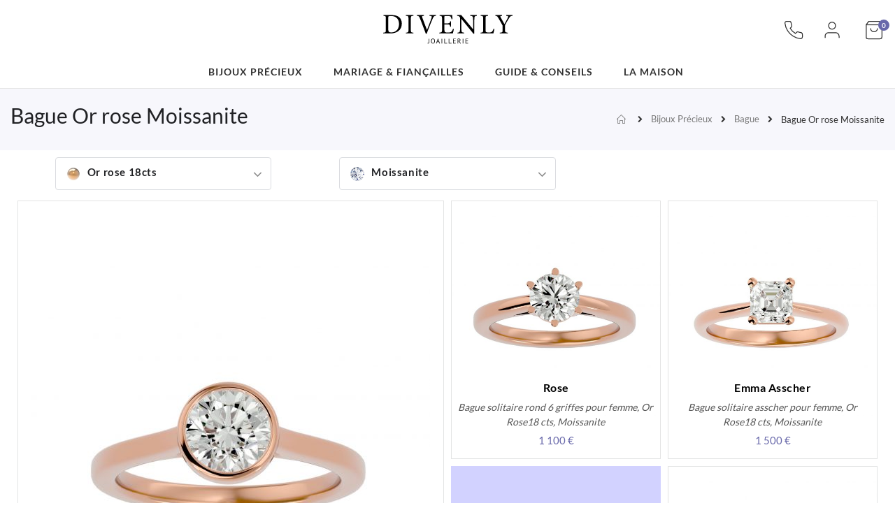

--- FILE ---
content_type: text/html; charset=UTF-8
request_url: https://www.divenly.fr/bijoux/bagues/bagues-or-rose-moissanite.html
body_size: 14275
content:
 <!doctype html><html lang="fr"><head >  <meta charset="utf-8"/>
<meta name="title" content="Bague Moissanite Or Rose - Fabrication Française | DIVENLY"/>
<meta name="description" content="Découvrez les Bagues Moissanite Or Rose pour Femme de la Maison Divenly. Fabrication Artisanale Française. Livraison et Retours gratuits"/>
<meta name="robots" content="INDEX,FOLLOW"/>
<meta name="viewport" content="width=device-width, initial-scale=1, maximum-scale=1.0, user-scalable=no"/>
<meta name="format-detection" content="telephone=no"/>
<title>Bague Moissanite Or Rose - Fabrication Française | DIVENLY</title>
<link  rel="stylesheet" type="text/css"  media="all" href="https://www.divenly.fr/static/_cache/merged/eff79c50d7d463db1f681090eca3b7eb.min.css" />
<link  rel="stylesheet" type="text/css"  media="screen and (min-width: 768px)" href="https://www.divenly.fr/static/frontend/Divenly/default/fr_FR/css/styles-l.min.css" />
<link  rel="stylesheet" type="text/css"  media="print" href="https://www.divenly.fr/static/frontend/Divenly/default/fr_FR/css/print.min.css" />
<link  rel="icon" type="image/x-icon" href="https://www.divenly.fr/static/frontend/Divenly/default/fr_FR/Magento_Theme/favicon.ico" />
<link  rel="shortcut icon" type="image/x-icon" href="https://www.divenly.fr/static/frontend/Divenly/default/fr_FR/Magento_Theme/favicon.ico" />

   <link rel="stylesheet" type="text/css" media="all" href="https://www.divenly.fr/media/divenly/custom.css"> <script nodefer type="text/javascript">
    window.dataLayer = window.dataLayer || [];

        window.dataLayer.push({"ecommerce":{"currencyCode":"EUR"},"pageType":"catalog_category_view","list":"category"});

window.dataLayer.push({"event":"categoryPage","category":{"id":"669","name":"Bague Or rose Moissanite","path":"Bijoux Pr\u00e9cieux > Bague > Bague Or rose Moissanite"}});
    (function(w,d,s,l,i){w[l]=w[l]||[];w[l].push({'gtm.start':
            new Date().getTime(),event:'gtm.js'});var f=d.getElementsByTagName(s)[0],
        j=d.createElement(s),dl=l!='dataLayer'?'&l='+l:'';j.async=true;j.src=
        'https://www.googletagmanager.com/gtm.js?id='+i+dl;f.parentNode.insertBefore(j,f);
    })(window,document,'script','dataLayer','GTM-59GPCQX');
    </script> <!-- BEGIN GOOGLE VERIFICATION TAG --> <!-- END GOOGLE VERIFICATION TAG --> <!-- BEGIN GTAG GLOBAL TAG --> <!-- END GTAG GLOBAL TAG --><link rel="canonical" href="https://www.divenly.fr/bijoux/bagues/bagues-or-rose-moissanite.html" /> <link rel="next" href="https://www.divenly.fr/bijoux/bagues/bagues-or-rose-moissanite.html?p=2" /></head><body data-container="body" data-mage-init='{"loaderAjax": {}, "loader": { "icon": "https://www.divenly.fr/static/frontend/Divenly/default/fr_FR/images/loader-2.gif"}}' class="pl-thm-divenly pl-thm-divenly-default layout-1280 wide mobile-sticky page-with-filter page-products categorypath-bijoux-bagues-bagues-or-rose-moissanite category-bagues-or-rose-moissanite  catalog-category-view page-layout-2columns-left">  <noscript><iframe data-src="//www.googletagmanager.com/ns.html?id=GTM-59GPCQX" height="0" width="0" style="display:none;visibility:hidden"></iframe></noscript>              <noscript><div class="message global noscript"><div class="content"><p><strong>Javascript est désactivé dans votre navigateur.</strong> <span>Pour une meilleure expérience sur notre site, assurez-vous d’activer JavaScript dans votre navigateur.</span></p></div></div></noscript>     <!-- BEGIN GTAG CART SCRIPT --> <!-- END GTAG CART SCRIPT -->   <div class="page-wrapper"> <header class="page-header type19 header-newskin" ><div class="header content">    <a class="logo" href="https://www.divenly.fr/" title="Divenly joaillerie"> <img src="https://www.divenly.fr/static/frontend/Divenly/default/fr_FR/images/logo.svg" alt="Divenly joaillerie" width="190" height="64" /></a>   <div data-block="minicart" class="minicart-wrapper"><a class="action showcart" href="https://www.divenly.fr/checkout/cart/" rel="nofollow" data-bind="scope: 'minicart_content'"><svg xmlns="http://www.w3.org/2000/svg" viewBox="0 0 24 24" fill="none" stroke="currentColor"><path d="M6 2L3 6v14a2 2 0 0 0 2 2h14a2 2 0 0 0 2-2V6l-3-4z"></path><line x1="3" y1="6" x2="21" y2="6"></line><path d="M16 10a4 4 0 0 1-8 0"></path></svg><span class="text">Mon panier</span> <span class="counter qty empty" data-bind="css: { empty: !!getCartParam('summary_count') == false }, blockLoader: isLoading"><span class="counter-number"><!-- ko if: getCartParam('summary_count') --><!-- ko text: getCartParam('summary_count') --><!-- /ko --><!-- /ko --><!-- ko ifnot: getCartParam('summary_count') -->0<!-- /ko --></span> <span class="counter-label"><!-- ko i18n: 'items' --><!-- /ko --></span></span></a>  <div class="block block-minicart empty" data-role="dropdownDialog" data-mage-init='{"dropdownDialog":{ "appendTo":"[data-block=minicart]", "triggerTarget":".showcart", "timeout": "2000", "closeOnMouseLeave": false, "closeOnEscape": true, "triggerClass":"active", "parentClass":"active", "buttons":[]}}'><div id="minicart-content-wrapper" data-bind="scope: 'minicart_content'"><!-- ko template: getTemplate() --><!-- /ko --></div></div> </div> <span data-action="toggle-nav" class="action nav-toggle"><span></span> <span></span> <span></span> <span></span> <span></span> <span></span></span> <div class="account-link"><a href="https://www.divenly.fr/customer/account/" title="Mon compte"><svg xmlns="http://www.w3.org/2000/svg" viewBox="0 0 24 24" fill="none" stroke="currentColor" ><path d="M20 21v-2a4 4 0 0 0-4-4H8a4 4 0 0 0-4 4v2"></path><circle cx="12" cy="7" r="4"></circle></svg></a></div><div class="custom-block"><div class="header-desktop">
    <a href="https://www.divenly.fr/contact">
        <svg xmlns="http://www.w3.org/2000/svg" viewBox="0 0 24 24" fill="none" stroke="currentColor">
	<path d="M22 16.92v3a2 2 0 0 1-2.18 2 19.79 19.79 0 0 1-8.63-3.07 19.5 19.5 0 0 1-6-6 19.79 19.79 0 0 1-3.07-8.67A2 2 0 0 1 4.11 2h3a2 2 0 0 1 2 1.72 12.84 12.84 0 0 0 .7 2.81 2 2 0 0 1-.45 2.11L8.09 9.91a16 16 0 0 0 6 6l1.27-1.27a2 2 0 0 1 2.11-.45 12.84 12.84 0 0 0 2.81.7A2 2 0 0 1 22 16.92z"></path>
</svg>
    </a>
</div>
</div></div>  <div class="sections nav-sections"> <div class="section-items nav-sections-items" data-mage-init='{"tabs":{"openedState":"active"}}'>  <div class="section-item-content nav-sections-item-content" id="store.menu" data-role="content">   <nav class="navigation sw-megamenu" role="navigation"><ul><li class="ui-menu-item level0 fullwidth parent "><div class="open-children-toggle"></div><span data-atc="aHR0cHM6Ly93d3cuZGl2ZW5seS5mci9iaWpvdXguaHRtbA==" class="level-top atc-link" title="Bijoux Précieux"><span>Bijoux Précieux</span></span><div class="level0 submenu"><div class="container"><div class="flexbox-row row"><ul class="subchildmenu col-sm-6 mega-columns columns1"><li class="ui-menu-item level1 "><span class="atc-link" data-atc="aHR0cHM6Ly93d3cuZGl2ZW5seS5mci9iaWpvdXgvYmFndWVzLmh0bWw=" title="Bague"><span>Bague</span></span></li><li class="ui-menu-item level1 "><span class="atc-link" data-atc="aHR0cHM6Ly93d3cuZGl2ZW5seS5mci9iaWpvdXgvcGVuZGVudGlmcy5odG1s" title="Pendentif"><span>Pendentif</span></span></li><li class="ui-menu-item level1 "><span class="atc-link" data-atc="aHR0cHM6Ly93d3cuZGl2ZW5seS5mci9iaWpvdXgvYm91Y2xlcy1kLW9yZWlsbGVzLmh0bWw=" title="Boucles d’oreilles"><span>Boucles d’oreilles</span></span></li></ul><div class="menu-right-block col-sm-6"><p>Chaque pièce de notre collection illustre notre inspiration et l'élégance de nos créations. Nos bijoux combinent métaux précieux et mettent en valeur des gemmes de diverse couleurs. A travers la personnalisation, ajoutez votre touche personnelle et composez un bijou à votre image.</p></div></div></div></div></li><li class="ui-menu-item level0 fullwidth parent "><div class="open-children-toggle"></div><span data-atc="aHR0cHM6Ly93d3cuZGl2ZW5seS5mci9tYXJpYWdlLWZpYW5jYWlsbGVzLmh0bWw=" class="level-top atc-link" title="Mariage & Fiançailles"><span>Mariage & Fiançailles</span></span><div class="level0 submenu"><div class="container"><div class="flexbox-row row"><ul class="subchildmenu col-sm-6 mega-columns columns1"><li class="ui-menu-item level1 "><span class="atc-link" data-atc="aHR0cHM6Ly93d3cuZGl2ZW5seS5mci9tYXJpYWdlLWZpYW5jYWlsbGVzL2JhZ3Vlcy1kZS1maWFuY2FpbGxlcy5odG1s" title="Bague de fiançailles"><span>Bague de fiançailles</span></span></li><li class="ui-menu-item level1 "><span class="atc-link" data-atc="aHR0cHM6Ly93d3cuZGl2ZW5seS5mci9tYXJpYWdlLWZpYW5jYWlsbGVzL2FsbGlhbmNlcy1mZW1tZS5odG1s" title="Alliance Femme Originale "><span>Alliance Femme Originale </span></span></li><li class="ui-menu-item level1 "><span class="atc-link" data-atc="aHR0cHM6Ly93d3cuZGl2ZW5seS5mci9tYXJpYWdlLWZpYW5jYWlsbGVzL2FsbGlhbmNlcy1ob21tZS5odG1s" title="Alliance Homme Originale"><span>Alliance Homme Originale</span></span></li></ul><div class="menu-right-block col-sm-6"><p>Les fiançailles et le mariage sont parmi les événements les plus important d'une vie, symboles d'amour et d'engagement. Laissez-vous guider dans le choix de la bague de fiançailles et des alliances de mariage.</p></div></div></div></div></li><li class="ui-menu-item level0 fullwidth parent "><div class="open-children-toggle"></div><span data-atc="aHR0cHM6Ly93d3cuZGl2ZW5seS5mci9ndWlkZS1jb25zZWlscy5odG1s" class="level-top atc-link" title="Guide & Conseils"><span>Guide & Conseils</span></span><div class="level0 submenu"><div class="container"><div class="flexbox-row row"><ul class="subchildmenu col-sm-12 mega-columns columns3"><li class="ui-menu-item level1 "><span class="atc-link" data-atc="aHR0cHM6Ly93d3cuZGl2ZW5seS5mci9ndWlkZS1jb25zZWlscy9ub3MtbWV0YXV4LXByZWNpZXV4Lmh0bWw=" title="Nos métaux précieux"><span>Nos métaux précieux</span></span></li><li class="ui-menu-item level1 "><span class="atc-link" data-atc="aHR0cHM6Ly93d3cuZGl2ZW5seS5mci9ndWlkZS1jb25zZWlscy9ub3MtcGllcnJlcy5odG1s" title="Nos pierres"><span>Nos pierres</span></span></li><li class="ui-menu-item level1 "><span class="atc-link" data-atc="aHR0cHM6Ly93d3cuZGl2ZW5seS5mci9ndWlkZS1jb25zZWlscy9lbnRyZXRlbmlyLXNvbi1iaWpvdS5odG1s" title="Entretenir son bijou"><span>Entretenir son bijou</span></span></li></ul></div></div></div></li><li class="ui-menu-item level0 fullwidth parent "><div class="open-children-toggle"></div><span data-atc="aHR0cHM6Ly93d3cuZGl2ZW5seS5mci9sYS1tYWlzb24uaHRtbA==" class="level-top atc-link" title="La maison"><span>La maison</span></span><div class="level0 submenu"><div class="container"><div class="flexbox-row row"><ul class="subchildmenu col-sm-6 mega-columns columns2"><li class="ui-menu-item level1 "><span class="atc-link" data-atc="aHR0cHM6Ly93d3cuZGl2ZW5seS5mci9sYS1tYWlzb24vcXVpLXNvbW1lcy1ub3VzLmh0bWw=" title="Qui sommes-nous ?"><span>Qui sommes-nous ?</span></span></li><li class="ui-menu-item level1 "><span class="atc-link" data-atc="aHR0cHM6Ly93d3cuZGl2ZW5seS5mci9sYS1tYWlzb24vc2F2b2lyLWZhaXJlLmh0bWw=" title="Notre Savoir-faire"><span>Notre Savoir-faire</span></span></li><li class="ui-menu-item level1 "><span class="atc-link" data-atc="aHR0cHM6Ly93d3cuZGl2ZW5seS5mci9sYS1tYWlzb24vbm9zLWVuZ2FnZW1lbnRzLmh0bWw=" title="Nos engagements"><span>Nos engagements</span></span></li></ul><div class="menu-right-block col-sm-6"><span>Soyez divine Soyez <strong>DIVENLY</strong></span></div></div></div></div></li></ul></nav> </div> </div><div class="links-mobile"><a class="account-link-mobile" href="https://www.divenly.fr/customer/account/" title="Mon compte"><svg xmlns="http://www.w3.org/2000/svg" viewBox="0 0 24 24" fill="none" stroke="currentColor" ><path d="M20 21v-2a4 4 0 0 0-4-4H8a4 4 0 0 0-4 4v2"></path><circle cx="12" cy="7" r="4"></circle></svg></a> <a class="contact-link-mobile" href="tel:+33146268278" title="0146268278"><svg xmlns="http://www.w3.org/2000/svg" viewBox="0 0 24 24" fill="none" stroke="currentColor"><path d="M22 16.92v3a2 2 0 0 1-2.18 2 19.79 19.79 0 0 1-8.63-3.07 19.5 19.5 0 0 1-6-6 19.79 19.79 0 0 1-3.07-8.67A2 2 0 0 1 4.11 2h3a2 2 0 0 1 2 1.72 12.84 12.84 0 0 0 .7 2.81 2 2 0 0 1-.45 2.11L8.09 9.91a16 16 0 0 0 6 6l1.27-1.27a2 2 0 0 1 2.11-.45 12.84 12.84 0 0 0 2.81.7A2 2 0 0 1 22 16.92z"></path></svg></a></div></div></header><div class="category-top-container"><div class="top-container category-block">  <div class="sub-category-1"> <div class="breadcrumbs"><ul class="items"> <li class="item home"> <a href="https://www.divenly.fr/" title="Aller à la page d’accueil">Accueil</a> </li>  <li class="item category3"> <a href="https://www.divenly.fr/bijoux.html" title="">Bijoux Précieux</a> </li>  <li class="item category4"> <a href="https://www.divenly.fr/bijoux/bagues.html" title="">Bague</a> </li>  <li class="item category669"> <strong>Bague Or rose Moissanite</strong> </li> </ul></div>  </div><div class="sub-category-2">  <div class="page-title-wrapper"><h1 class="page-title"  id="page-title-heading"   aria-labelledby="page-title-heading&#x20;toolbar-amount" ><span class="base" data-ui-id="page-title-wrapper" >Bague Or rose Moissanite</span></h1> </div> </div></div></div><main id="maincontent" class="page-main"> <a id="contentarea" tabindex="-1"></a><div class="columns"><div class="column main"> <div id="layered-filter-block-container" class="layered-filter-block-container">   <div class="block filter" id="layered-filter-block" data-mage-init='{"collapsible":{"openedState": "active", "collapsible": true, "active": false, "collateral": { "openedState": "filter-active", "element": "body" } }}'><div class="block-title filter-title" data-count="0"><strong data-role="title">Filtrer par</strong></div><div class="block-content filter-content" data-mage-init='{"mpLayer": {"active":["id"],"params":{"id":"669"},"isCustomerLoggedIn":false,"isAjax":true,"slider":[]}}' >               <strong role="heading" aria-level="2" class="block-subtitle filter-subtitle">Affiner les options</strong> <div class="container"><div class="filter-options" id="narrow-by-list" data-role="content">    <div class="filter-metal">    <div class="select-button filter-options-title"> <img src="https://www.divenly.fr/media/attribute/swatch/swatch_image/30x20/o/r/or-rose.jpg" /><span>Or rose 18cts</span>  <input type="hidden" value="metal" /></div><div class="select-options metal" style="display: none;"><ul><li class="switch-items"><input type="hidden" value="https://www.divenly.fr/bijoux/bagues.html" /><div class="content" style="display: none;"><span>Métal</span></div></li>  <li class="switch-items">   <!--<input type="hidden" value="" />--><a class="content" href="https://www.divenly.fr/bijoux/bagues/bagues-or-blanc-moissanite.html"><img src="https://www.divenly.fr/media/attribute/swatch/swatch_image/30x20/o/r/or-blanc.jpg" /><span>Or blanc 18cts</span></a></li>  <li class="switch-items">   <!--<input type="hidden" value="" />--><a class="content" href="https://www.divenly.fr/bijoux/bagues/bagues-or-jaune-moissanite.html"><img src="https://www.divenly.fr/media/attribute/swatch/swatch_image/30x20/o/r/or-jaune.jpg" /><span>Or jaune 18cts</span></a></li>  <li class="switch-items">   <!--<input type="hidden" value="" />--><a class="content" href="https://www.divenly.fr/bijoux/bagues/bagues-or-rose-moissanite.html"><img src="https://www.divenly.fr/media/attribute/swatch/swatch_image/30x20/o/r/or-rose.jpg" /><span>Or rose 18cts</span></a></li>  <li class="switch-items">   <!--<input type="hidden" value="" />--><a class="content" href="https://www.divenly.fr/bijoux/bagues/bagues-platine-moissanite.html"><img src="https://www.divenly.fr/media/attribute/swatch/swatch_image/30x20/p/l/platine.jpg" /><span>Platine</span></a></li>  <li class="switch-items">   <!--<input type="hidden" value="" />--><a class="content" href="https://www.divenly.fr/bijoux/bagues/bagues-argent-moissanite.html"><img src="https://www.divenly.fr/media/attribute/swatch/swatch_image/30x20/a/r/argent.jpg" /><span>Argent</span></a></li> </ul></div> </div>        <div class="filter-pierre">    <div class="select-button filter-options-title"> <img src="https://www.divenly.fr/media/attribute/swatch/swatch_image/30x20/m/o/moissanite.png" /><span>Moissanite</span>  <input type="hidden" value="pierre" /></div><div class="select-options pierre" style="display: none;"><ul><li class="switch-items"><input type="hidden" value="https://www.divenly.fr/bijoux/bagues.html" /><div class="content" style="display: none;"><span>Pierre</span></div></li>  <li class="switch-items">   <!--<input type="hidden" value="" />--><a class="content" href="https://www.divenly.fr/bijoux/bagues/bagues-or-rose-diamant.html"><img src="https://www.divenly.fr/media/attribute/swatch/swatch_image/30x20/d/i/diamant.png" /><span>Diamant</span></a></li>  <li class="switch-items">   <!--<input type="hidden" value="" />--><a class="content" href="https://www.divenly.fr/bijoux/bagues/bagues-or-rose-moissanite.html"><img src="https://www.divenly.fr/media/attribute/swatch/swatch_image/30x20/m/o/moissanite.png" /><span>Moissanite</span></a></li>  <li class="switch-items">   <!--<input type="hidden" value="" />--><a class="content" href="https://www.divenly.fr/bijoux/bagues/bagues-or-rose-rubis.html"><img src="https://www.divenly.fr/media/attribute/swatch/swatch_image/30x20/r/u/rubis.png" /><span>Rubis</span></a></li>  <li class="switch-items">   <!--<input type="hidden" value="" />--><a class="content" href="https://www.divenly.fr/bijoux/bagues/bagues-or-rose-saphir.html"><img src="https://www.divenly.fr/media/attribute/swatch/swatch_image/30x20/s/a/saphir.png" /><span>Saphir</span></a></li>  <li class="switch-items">   <!--<input type="hidden" value="" />--><a class="content" href="https://www.divenly.fr/bijoux/bagues/bagues-or-rose-emeraude.html"><img src="https://www.divenly.fr/media/attribute/swatch/swatch_image/30x20/e/m/emeraude.png" /><span>Emeraude</span></a></li>  <li class="switch-items">   <!--<input type="hidden" value="" />--><a class="content" href="https://www.divenly.fr/bijoux/bagues/bagues-or-rose-aigue-marine.html"><img src="https://www.divenly.fr/media/attribute/swatch/swatch_image/30x20/a/i/aigue-marine.png" /><span>Aigue marine</span></a></li>  <li class="switch-items">   <!--<input type="hidden" value="" />--><a class="content" href="https://www.divenly.fr/bijoux/bagues/bagues-or-rose-amethyste.html"><img src="https://www.divenly.fr/media/attribute/swatch/swatch_image/30x20/a/m/amethyste.png" /><span>Améthyste</span></a></li>  <li class="switch-items">   <!--<input type="hidden" value="" />--><a class="content" href="https://www.divenly.fr/bijoux/bagues/bagues-or-rose-citrine.html"><img src="https://www.divenly.fr/media/attribute/swatch/swatch_image/30x20/c/i/citrine.png" /><span>Citrine</span></a></li>  <li class="switch-items">   <!--<input type="hidden" value="" />--><a class="content" href="https://www.divenly.fr/bijoux/bagues/bagues-or-rose-tourmaline.html"><img src="https://www.divenly.fr/media/attribute/swatch/swatch_image/30x20/t/o/tourmaline.png" /><span>Tourmaline</span></a></li>  <li class="switch-items">   <!--<input type="hidden" value="" />--><a class="content" href="https://www.divenly.fr/bijoux/bagues/bagues-or-rose-topaze.html"><img src="https://www.divenly.fr/media/attribute/swatch/swatch_image/30x20/t/o/topaze.png" /><span>Topaze</span></a></li>  <li class="switch-items">   <!--<input type="hidden" value="" />--><a class="content" href="https://www.divenly.fr/bijoux/bagues/bagues-or-rose-peridot.html"><img src="https://www.divenly.fr/media/attribute/swatch/swatch_image/30x20/p/e/peridot.png" /><span>Péridot</span></a></li>  <li class="switch-items">   <!--<input type="hidden" value="" />--><a class="content" href="https://www.divenly.fr/bijoux/bagues/bagues-or-rose-grenat.html"><img src="https://www.divenly.fr/media/attribute/swatch/swatch_image/30x20/g/r/grenat.png" /><span>Grenat</span></a></li> </ul></div> </div>   </div></div> </div></div> </div><div class="page messages"> <div data-placeholder="messages"></div> <div data-bind="scope: 'messages'"><!-- ko if: cookieMessages && cookieMessages.length > 0 --><div role="alert" data-bind="foreach: { data: cookieMessages, as: 'message' }" class="messages"><div data-bind="attr: { class: 'message-' + message.type + ' ' + message.type + ' message', 'data-ui-id': 'message-' + message.type }"><div data-bind="html: message.text"></div></div></div><!-- /ko --><!-- ko if: messages().messages && messages().messages.length > 0 --><div role="alert" data-bind="foreach: { data: messages().messages, as: 'message' }" class="messages"><div data-bind="attr: { class: 'message-' + message.type + ' ' + message.type + ' message', 'data-ui-id': 'message-' + message.type }"><div data-bind="html: message.text"></div></div></div><!-- /ko --></div></div><div class="category-view">        </div><input name="form_key" type="hidden" value="lHkgV7v3ZsRhSGte" /> <div id="authenticationPopup" data-bind="scope:'authenticationPopup'" style="display: none;"><!-- ko template: getTemplate() --><!-- /ko --></div>         <div id="layer-product-list">        <div class="products wrapper grid columns4 flex-grid products-grid">         <div class="item product product-item focus"><div class="product-item-info" data-container="product-grid"><a href="https://www.divenly.fr/bague-lina-or-rose-18cts-moissanite" tabindex="-1"><div class="product photo product-item-photo"><img class="product-image-photo default_image" src="https://www.divenly.fr/media/catalog/product/cache/e92991ed68f75ed5ea793eaf84ba0c2a/b/a/bague-lina-or-rose-moissanite-1.jpg" alt="Bague Solitaire Serti Clos Femme Lina en Or Rose 18 cts, Moissanite 1"/></div><div class="product-info-detail"><p class="product-name">Lina</p><div class="product-info-description"><div class="short-description"><h3>Bague solitaire serti clos pour femme, Or Rose18 cts, Moissanite</h3></div><div class="price-box price-final_price" data-role="priceBox" data-product-id="1618" data-price-box="product-id-1618">     <span class="price-container price-final_price&#x20;tax" ><span  id="product-price-1618"  data-price-amount="800" data-price-type="finalPrice" class="price-wrapper "><span class="price">800 €</span></span>  </span>  </div></div></div></a></div></div>       <div class="item product product-item "><div class="product-item-info" data-container="product-grid"><a href="https://www.divenly.fr/bague-rose-or-rose-18cts-moissanite" tabindex="-1"><div class="product photo product-item-photo"><img class="product-image-photo default_image" src="https://www.divenly.fr/media/catalog/product/cache/e92991ed68f75ed5ea793eaf84ba0c2a/b/a/bague-rose-or-rose-moissanite-1.jpg" alt="Bague Solitaire 6 griffes Femme Rose en Or Rose 18 cts"/></div><div class="product-info-detail"><p class="product-name">Rose</p><div class="product-info-description"><div class="short-description"><h3>Bague solitaire rond 6 griffes pour femme, Or Rose18 cts, Moissanite</h3></div><div class="price-box price-final_price" data-role="priceBox" data-product-id="1613" data-price-box="product-id-1613">     <span class="price-container price-final_price&#x20;tax" ><span  id="product-price-1613"  data-price-amount="1100" data-price-type="finalPrice" class="price-wrapper "><span class="price">1 100 €</span></span>  </span>  </div></div></div></a></div></div>       <div class="item product product-item "><div class="product-item-info" data-container="product-grid"><a href="https://www.divenly.fr/bague-emma-asscher-or-rose-18cts-moissanite" tabindex="-1"><div class="product photo product-item-photo"><img class="product-image-photo default_image" src="https://www.divenly.fr/media/catalog/product/cache/e92991ed68f75ed5ea793eaf84ba0c2a/b/a/bague-emma-asscher-or-rose-moissanite-1.jpg" alt="Bague Solitaire Femme Emma Asscher en Or Rose 18 cts"/></div><div class="product-info-detail"><p class="product-name">Emma Asscher</p><div class="product-info-description"><div class="short-description"><h3>Bague solitaire asscher pour femme, Or Rose18 cts, Moissanite</h3></div><div class="price-box price-final_price" data-role="priceBox" data-product-id="1608" data-price-box="product-id-1608">     <span class="price-container price-final_price&#x20;tax" ><span  id="product-price-1608"  data-price-amount="1500" data-price-type="finalPrice" class="price-wrapper "><span class="price">1 500 €</span></span>  </span>  </div></div></div></a></div></div>       <div class="item product product-item static s-block "><div class="service-client">
    <p>Conseils &amp; Service client</p>
    <hr>
    <a href="https://www.divenly.fr/contact" class="porto-icon-phone desktop">
        <span>01 46 26 82 78</span>
    </a>
    <a href="tel:+33146268278" class="porto-icon-phone mobile">
        <span>01 46 26 82 78</span>
    </a>
    <a href="https://www.divenly.fr/contact" class="porto-icon-mail">
        <span>serviceclient@divenly.fr</span>
    </a>
</div></div> <div class="item product product-item "><div class="product-item-info" data-container="product-grid"><a href="https://www.divenly.fr/bague-emma-carree-or-rose-18cts-moissanite" tabindex="-1"><div class="product photo product-item-photo"><img class="product-image-photo default_image" src="https://www.divenly.fr/media/catalog/product/cache/e92991ed68f75ed5ea793eaf84ba0c2a/b/a/bague-emma-carree-or-rose-moissanite-1.jpg" alt="Bague Solitaire Femme Emma Carrée en Or Rose 18 cts"/></div><div class="product-info-detail"><p class="product-name">Emma Carrée</p><div class="product-info-description"><div class="short-description"><h3>Bague solitaire simple carrée pour femme, Or Rose18 cts, Moissanite</h3></div><div class="price-box price-final_price" data-role="priceBox" data-product-id="1603" data-price-box="product-id-1603">     <span class="price-container price-final_price&#x20;tax" ><span  id="product-price-1603"  data-price-amount="1500" data-price-type="finalPrice" class="price-wrapper "><span class="price">1 500 €</span></span>  </span>  </div></div></div></a></div></div>       <div class="item product product-item "><div class="product-item-info" data-container="product-grid"><a href="https://www.divenly.fr/bague-emma-or-rose-18cts-moissanite" tabindex="-1"><div class="product photo product-item-photo"><img class="product-image-photo default_image" src="https://www.divenly.fr/media/catalog/product/cache/e92991ed68f75ed5ea793eaf84ba0c2a/b/a/bague-emma-or-rose-moissanite-1.jpg" alt="Bague Solitaire Femme Emma en Or Rose 18 cts"/></div><div class="product-info-detail"><p class="product-name">Emma</p><div class="product-info-description"><div class="short-description"><h3>Bague solitaire rond pour femme, Or Rose18 cts, Moissanite</h3></div><div class="price-box price-final_price" data-role="priceBox" data-product-id="1598" data-price-box="product-id-1598">     <span class="price-container price-final_price&#x20;tax" ><span  id="product-price-1598"  data-price-amount="800" data-price-type="finalPrice" class="price-wrapper "><span class="price">800 €</span></span>  </span>  </div></div></div></a></div></div>       <div class="item product product-item "><div class="product-item-info" data-container="product-grid"><a href="https://www.divenly.fr/bague-lina-pavee-or-rose-18cts-moissanite" tabindex="-1"><div class="product photo product-item-photo"><img class="product-image-photo default_image" src="https://www.divenly.fr/media/catalog/product/cache/e92991ed68f75ed5ea793eaf84ba0c2a/b/a/bague-lina-pavee-or-rose-moissanite-1.jpg" alt="Bague Solitaire Serti Clos Femme Lina Pavée en Or Rose 18 cts, Moissanite 1"/></div><div class="product-info-detail"><p class="product-name">Lina Pavée</p><div class="product-info-description"><div class="short-description"><h3>Bague solitaire serti clos pavé pour femme, Or Rose18 cts, Moissanite</h3></div><div class="price-box price-final_price" data-role="priceBox" data-product-id="1588" data-price-box="product-id-1588">     <span class="price-container price-final_price&#x20;tax" ><span  id="product-price-1588"  data-price-amount="1700" data-price-type="finalPrice" class="price-wrapper "><span class="price">1 700 €</span></span>  </span>  </div></div></div></a></div></div>       <div class="item product product-item "><div class="product-item-info" data-container="product-grid"><a href="https://www.divenly.fr/bague-emma-carree-pavee-or-rose-18cts-moissanite" tabindex="-1"><div class="product photo product-item-photo"><img class="product-image-photo default_image" src="https://www.divenly.fr/media/catalog/product/cache/e92991ed68f75ed5ea793eaf84ba0c2a/b/a/bague-emma-carree-pavee-or-rose-moissanite-1.jpg" alt="Bague Solitaire Femme Emma Carrée Pavée en Or Rose 18 cts, Moissanite 1"/></div><div class="product-info-detail"><p class="product-name">Emma Carrée Pavée</p><div class="product-info-description"><div class="short-description"><h3>Bague solitaire princesse pavée pour femme, Or Rose18 cts, Moissanite</h3></div><div class="price-box price-final_price" data-role="priceBox" data-product-id="1583" data-price-box="product-id-1583">     <span class="price-container price-final_price&#x20;tax" ><span  id="product-price-1583"  data-price-amount="1900" data-price-type="finalPrice" class="price-wrapper "><span class="price">1 900 €</span></span>  </span>  </div></div></div></a></div></div>       <div class="item product product-item "><div class="product-item-info" data-container="product-grid"><a href="https://www.divenly.fr/bague-emma-pavee-or-rose-18cts-moissanite" tabindex="-1"><div class="product photo product-item-photo"><img class="product-image-photo default_image" src="https://www.divenly.fr/media/catalog/product/cache/e92991ed68f75ed5ea793eaf84ba0c2a/b/a/bague-emma-pavee-or-rose-moissanite-1.jpg" alt="Bague Solitaire Femme Emma Pavée en Or Rose 18 cts, Moissanite 1"/></div><div class="product-info-detail"><p class="product-name">Emma Pavée</p><div class="product-info-description"><div class="short-description"><h3>Bague solitaire rond pavée pour femme, Or Rose18 cts, Moissanite</h3></div><div class="price-box price-final_price" data-role="priceBox" data-product-id="1578" data-price-box="product-id-1578">     <span class="price-container price-final_price&#x20;tax" ><span  id="product-price-1578"  data-price-amount="1500" data-price-type="finalPrice" class="price-wrapper "><span class="price">1 500 €</span></span>  </span>  </div></div></div></a></div></div>       <div class="item product product-item "><div class="product-item-info" data-container="product-grid"><a href="https://www.divenly.fr/bague-olivia-or-rose-18cts-moissanite" tabindex="-1"><div class="product photo product-item-photo"><img class="product-image-photo default_image" src="https://www.divenly.fr/media/catalog/product/cache/e92991ed68f75ed5ea793eaf84ba0c2a/b/a/bague-olivia-or-rose-moissanite-1.jpg" alt="Bague Trilogie Femme Olivia en Or Rose 18 cts"/></div><div class="product-info-detail"><p class="product-name">Olivia</p><div class="product-info-description"><div class="short-description"><h3>Bague Trilogie femme, Or Rose 18 cts, Moissanite, pierres rondes</h3></div><div class="price-box price-final_price" data-role="priceBox" data-product-id="1573" data-price-box="product-id-1573">     <span class="price-container price-final_price&#x20;tax" ><span  id="product-price-1573"  data-price-amount="1700" data-price-type="finalPrice" class="price-wrapper "><span class="price">1 700 €</span></span>  </span>  </div></div></div></a></div></div>       <div class="item product product-item static s-img "><img src="https://www.divenly.fr/media/wysiwyg/images/image-atelier_1.jpg" alt="image de l'atelier" /></div> <div class="item product product-item focus right"><div class="product-item-info" data-container="product-grid"><a href="https://www.divenly.fr/bague-lilou-or-rose-18cts-moissanite" tabindex="-1"><div class="product photo product-item-photo"><img class="product-image-photo default_image" src="https://www.divenly.fr/media/catalog/product/cache/e92991ed68f75ed5ea793eaf84ba0c2a/b/a/bague-lilou-or-rose-moissanite-1.jpg" alt="Bague Trilogie Femme Lilou en Or Rose 18 cts"/></div><div class="product-info-detail"><p class="product-name">Lilou</p><div class="product-info-description"><div class="short-description"><h3>Bague Trilogie femme, Or Rose 18 cts, Moissanite, pierre ronde entourée de baguettes</h3></div><div class="price-box price-final_price" data-role="priceBox" data-product-id="1568" data-price-box="product-id-1568">     <span class="price-container price-final_price&#x20;tax" ><span  id="product-price-1568"  data-price-amount="1900" data-price-type="finalPrice" class="price-wrapper "><span class="price">1 900 €</span></span>  </span>  </div></div></div></a></div></div>       <div class="item product product-item "><div class="product-item-info" data-container="product-grid"><a href="https://www.divenly.fr/bague-nour-or-rose-18cts-moissanite" tabindex="-1"><div class="product photo product-item-photo"><img class="product-image-photo default_image" src="https://www.divenly.fr/media/catalog/product/cache/e92991ed68f75ed5ea793eaf84ba0c2a/b/a/bague-nour-or-rose-moissanite-1.jpg" alt="Bague Trilogie Femme Nour en Or Rose 18 cts"/></div><div class="product-info-detail"><p class="product-name">Nour</p><div class="product-info-description"><div class="short-description"><h3>Bague Trilogie femme, Or Rose 18 cts, Moissanite, pierre ronde entourée de poires</h3></div><div class="price-box price-final_price" data-role="priceBox" data-product-id="1563" data-price-box="product-id-1563">     <span class="price-container price-final_price&#x20;tax" ><span  id="product-price-1563"  data-price-amount="1900" data-price-type="finalPrice" class="price-wrapper "><span class="price">1 900 €</span></span>  </span>  </div></div></div></a></div></div>       <div class="item product product-item "><div class="product-item-info" data-container="product-grid"><a href="https://www.divenly.fr/bague-lucie-entouree-carree-or-rose-18cts-moissanite" tabindex="-1"><div class="product photo product-item-photo"><img class="product-image-photo default_image" src="https://www.divenly.fr/media/catalog/product/cache/e92991ed68f75ed5ea793eaf84ba0c2a/b/a/bague-lucie-entouree-carree-or-rose-moissanite-1.jpg" alt="Solitaire Entouré Femme Lucie Entourée Carrée en Or Rose 18 cts"/></div><div class="product-info-detail"><p class="product-name">Lucie Entourée Carrée</p><div class="product-info-description"><div class="short-description"><h3>Solitaire Princesse Entouré et Pavé, pour Femme, Or Rose 18 cts, Moissanite et 0,54 ct Diamant</h3></div><div class="price-box price-final_price" data-role="priceBox" data-product-id="1558" data-price-box="product-id-1558">     <span class="price-container price-final_price&#x20;tax" ><span  id="product-price-1558"  data-price-amount="2300" data-price-type="finalPrice" class="price-wrapper "><span class="price">2 300 €</span></span>  </span>  </div></div></div></a></div></div>  </div>   <div class="toolbar toolbar-products" data-mage-init='{"productListToolbarForm":{"mode":"product_list_mode","direction":"product_list_dir","order":"product_list_order","limit":"product_list_limit","modeDefault":"grid","directionDefault":"asc","orderDefault":"position","limitDefault":"12","url":"https:\/\/www.divenly.fr\/bijoux\/bagues\/bagues-or-rose-moissanite.html","formKey":"lHkgV7v3ZsRhSGte","post":false}}'>     <div class="pages"><strong class="label pages-label" id="paging-label">Page</strong> <ul class="items pages-items" aria-labelledby="paging-label">     <li class="item current"><strong class="page"><span class="label">Vous lisez actuellement la page</span> <span>1</span></strong></li>     <li class="item"><a href="https://www.divenly.fr/bijoux/bagues/bagues-or-rose-moissanite.html?p=2" class="page"><span class="label">Page</span> <span>2</span></a></li>      <li class="item"><a href="https://www.divenly.fr/bijoux/bagues/bagues-or-rose-moissanite.html?p=3" class="page"><span class="label">Page</span> <span>3</span></a></li>       <li class="item pages-item-next"> <a class="action&#x20; next" href="https://www.divenly.fr/bijoux/bagues/bagues-or-rose-moissanite.html?p=2" title="Suivant"><span class="label">Page</span> <span>Suivant</span></a></li> </ul></div>   </div>     </div> <div class="widget block block-static-block"><section class="engagements">
	<div class="sec-title">
        <h2>Nos <strong>engagements</strong></h2>
        <p></p>
    </div>
	<div class="row">
		<div class="col-sm-3 col-xs-12 enga-block">
			<i>
				<svg xmlns="http://www.w3.org/2000/svg" viewBox="0 0 600 600">
                    <rect y="100" width="600" height="400" fill="#ED2939"/>
                    <rect y="100" width="400" height="400" fill="#fff"/>
                    <rect y="100" width="200" height="400" fill="#002395"/>
                </svg>
            </i>
			<h3>Fabrication Française</h3>
            <span class="enga-text">Nous fabriquons tous nos bijoux en France, dans la pure tradition joaillière, afin de vous assurer la meilleure qualité.</span>
		</div>
		<div class="col-sm-3 col-xs-12 enga-block">
			<i>
				<svg xmlns="http://www.w3.org/2000/svg" viewBox="0 0 600 600">
                    <rect x="37.87" y="131.32" width="468.5" height="340.46" rx="65.84" ry="65.84" style="fill:#fff;stroke:#000;stroke-miterlimit:10;stroke-width:14px"/>
					<rect x="38.34" y="207.85" width="468.5" height="46.85"/>
					<rect x="417.59" y="332.47" width="159.29" height="185.53" style="fill:#fff"/>
					<rect x="436.33" y="414.93" width="140.55" height="93.7" rx="34.5" ry="34.5"/>
					<path d="M473.81,424.3V377.45a18.74,18.74,0,0,1,18.74-18.74h28.11a18.74,18.74,0,0,1,18.74,18.74V424.3" style="fill:none;stroke:#000;stroke-linecap:round;stroke-linejoin:round;stroke-width:14px"/>
					<path d="M512.32,434.23a14.7,14.7,0,0,1,5.81,24.08c-3.19,3.47-3.28,3.85-3.28,15.09,0,10.68-.19,11.62-2.72,14.05-3.46,3.56-6.46,3.56-9.84,0-2.62-2.53-2.71-3.46-2.71-14.52,0-10.87-.19-12.18-2.35-14.05C485.24,448.19,497.42,428.61,512.32,434.23Z" style="fill:#fff"/>
                </svg>
            </i>
			<h3>Paiement Sécurisé</h3>
            <span class="enga-text">Le paiement par carte bancaire est 100% sécurisé, aucune information de paiement n’est conservée sur notre site.</span>
		</div>
		<div class="col-sm-3 col-xs-12 enga-block">
			<i>
				<svg xmlns="http://www.w3.org/2000/svg" viewBox="0 0 600 600">
                    <path d="M198.4,295.6c3.8,0,7-3.3,7-7.1s-3.1-7-7-7h-169c-3.8,0-7.1,3.1-7.1,7.1c0,3.8,3.1,7.1,7.1,7.1h169V295.6z M499.9,401.2 c-4.9-26.9-28.3-46.3-55.5-46.2c-27.7,0-50.8,19.8-55.5,45.9l-147.7,0.3c-4.9-26.8-28.3-46.3-55.5-46.1c-29.6,0-53.9,22.6-56.1,51.2 h-23.8c-11.2,0.1-20.4-8.8-20.5-20l0,0v-58.9c0-3.8-3.1-7.1-7.1-7.1c-3.8,0-7.1,3.1-7.1,7.1v58.8c0,18.9,15.5,34.2,34.6,34.2h24.2 c5,26.7,28.3,46,55.4,45.9c29.5,0,53.8-22.4,56.1-51l146.5-0.2c2.2,28.6,26.5,51.2,56.1,51.2c29.5,0,53.8-22.4,56.1-51h43.5 c18.7,0,34.1-14.1,34.1-31.8v-77.2c0-7.9-0.5-12.6-2.7-18.3c-0.9-2.4-2.1-4.7-4.4-7.9l-77.4-76.3c-6.8-7.8-16.5-12.2-26.8-12.1 h-30.5v-26.3c0-17.3-13.5-31.7-30.3-31.7h-309c-16.8,0-30.3,14.2-30.3,31.7v38.3c0,3.8,3.3,7,7.1,7c3.8,0,6.9-3.1,7-7v-38.3 c0-9.8,7.3-17.5,16.2-17.5h309.5c8.8,0,16.1,7.8,16.1,17.5v80.2c0,3.8,3.1,7.1,7.1,7.1c3.8,0,7.1-3.1,7.1-7.1l0,0v-39.8h30.4 c6.4,0,12.3,2.8,16.4,7.6l77,75.7c0.8,1.3,1.5,2.6,2.1,4c1.4,3.7,1.7,7,1.7,13.3v77.2c0,9.5-8.8,17.6-19.9,17.6L499.9,401.2 L499.9,401.2z M402.1,410.6c0-22.9,18.9-41.4,42.3-41.4c23.3,0,42.3,18.6,42.3,41.4c0,22.9-18.9,41.4-42.3,41.4 C421.1,452.2,402.1,433.5,402.1,410.6L402.1,410.6z M143.4,410.6c0-22.9,18.9-41.4,42.3-41.4c23.3,0,42.3,18.6,42.3,41.4 c0,22.9-18.9,41.4-42.3,41.4C162.3,452.2,143.4,433.5,143.4,410.6L143.4,410.6z M198.4,252.6c3.8,0,7-3.3,7-7.1s-3.1-7-7-7h-169 c-3.8,0-7.1,3.1-7.1,7.1c0,3.8,3.1,7.1,7.1,7.1h169V252.6z"/>
                </svg>
            </i>
			<h3>Livraison &amp; Retour Gratuits</h3>
            <span class="enga-text">La livraison et le retour sont totalement gratuits, vous disposez de 30 jours pour changer d’avis !</span>
		</div>
		<div class="col-sm-3 col-xs-12 enga-block">
			<i>
				<svg xmlns="http://www.w3.org/2000/svg" viewBox="0 0 600 600">
                    <path d="M230,520H80V370m0,150L256.78,343.22M520,230V80H370m150,0L343.22,256.78" style="fill:none;stroke:#000;stroke-linecap:round;stroke-linejoin:round;stroke-width:14px"/>
                </svg>
            </i>
			<h3>Remise à taille Offerte</h3>
            <span class="enga-text">N’ayez aucune inquiétude de vous tromper, la remise à taille de votre bague vous est offerte.</span>
		</div>

	</div>
</section></div></div></div></main><footer class="page-footer"> <div class="footer"> <div class="footer-top"><div class="container"><div class="row"><div class="col-lg-12"><div class="custom-block"><div class="newsletters newsletters-block text-center">
<div class="newsletter-heading">Inscrivez-vous à notre newsletter !</div>
<p>Restez informés de nos nouveautés et profitez d’offres spéciales et d’invitations à nos événements.</p>
<div class="newsletter-footer">  <div class="block newsletter"><div class="content"><form class="form subscribe" novalidate action="https://www.divenly.fr/newsletter/subscriber/new/" method="post" data-mage-init='{"validation": {"errorClass": "mage-error"}}' id="newsletter-validate-detail"><div class="field newsletter"><div class="control"><input name="email" type="email" id="footer_newsletter" data-validate="{required:true, 'validate-email':true}" placeholder="Adresse email"/></div></div><div class="actions"><button class="action subscribe primary" title="S'inscrire" type="submit"><span>S'inscrire</span></button></div></form></div></div></div>
<div class="inf-newsletter">
        <p>En renseignant votre adresse email, vous acceptez de reçevoir la newsletter Divenly par courrier électronique et vous prenez connaissance de notre <a href="/politique-de-confidentialite-et-cookies">Politique de confidentialité</a>.</p>
        <p>Vous pouvez vous désinscrire a tout moment à l'aide des liens de désincription ou en nous contactant à l'adresse serviceclient[at]divenly.fr</p>
</div>
</div></div></div></div></div></div> <div class="footer-middle"><div class="container"> <div class="row"><div class="col-sm-6 col-lg-4"><div class="block">
<div class="block-title"><strong>La maison</strong></div>
<div class="block-content">
<ul class="features">
<li><a href="https://www.divenly.fr/la-maison/qui-sommes-nous.html">Notre Histoire</a></li>
<li><a href="https://www.divenly.fr/la-maison/savoir-faire.html">Savoir-faire</a></li>
<li><a href="https://www.divenly.fr/la-maison/nos-engagements.html">Nos engagements</a></li>
</ul>
</div>
</div></div><div class="col-sm-6 col-lg-4"><div class="block">
<div class="block-title"><strong>Service Client</strong></div>
<div class="block-content">
<ul class="features">
<li><a href="https://www.divenly.fr/contact">Contactez-nous : 01 46 26 82 78</a></li>
<li><a href="https://www.divenly.fr/faq">FAQ</a></li>
<li><a href="https://www.divenly.fr/cgv">Conditions G&eacute;n&eacute;rales de Ventes</a></li>
<li><a href="https://www.divenly.fr/mentions-legales">Mentions l&eacute;gales</a></li>
</ul>
</div>
</div></div><div class="col-sm-6 col-lg-4"><div class="block">
<div class="block-title"><strong>R&eacute;seaux sociaux</strong></div>
<div class="block-content">
<span>Rejoignez-nous sur les r&eacute;seaux sociaux et suivez toute notre actualit&eacute;</span>
<ul class="footer-social-links">
<li><a rel="nofollow" class="fab fa-facebook-f" href="https://www.facebook.com/divenly.fr">&zwj;</a></li>
<li><a rel="nofollow" class="fab fa-twitter" href="https://twitter.com/DivenlyFr">&zwj;</a></li>
<li><a rel="nofollow" class="fab fa-instagram" href="https://www.instagram.com/divenly_joaillerie">&zwj;</a></li>
<li>&zwj;</li>
</ul>
</div>
</div></div></div></div></div> <div class="footer-bottom"><div class="container">  <p class="text-center">© 2023 DIVENLY. Tous droits réservés.</p></div></div></div></footer>     <!-- BEGIN GTAG CATEGORY TAG --> <!-- END GTAG CATEGORY TAG --></div></body></html><script>
    var BASE_URL = 'https://www.divenly.fr/';
    var require = {
        "baseUrl": "https://www.divenly.fr/static/frontend/Divenly/default/fr_FR"
    };</script><script  type="text/javascript"  src="https://www.divenly.fr/static/_cache/merged/01a8ccf8b64ea2ddffed80dc59a96558.min.js"></script><script type="text/javascript">
require([
    'jquery'
], function ($) {
    $(document).ready(function(){
        $(".drop-menu > a").off("click").on("click", function(){
            if($(this).parent().children(".nav-sections").hasClass("visible"))
                $(this).parent().children(".nav-sections").removeClass("visible");
            else
                $(this).parent().children(".nav-sections").addClass("visible")
        });
    });
    var scrolled = false;
    $(window).scroll(function(){
        if($(window).width()>=768){
            if(140<$(window).scrollTop() && !scrolled){
                $('.page-header').addClass("sticky-header");
                scrolled = true;
                $('.page-header .minicart-wrapper').after('<div class="minicart-place hide"></div>');
                var minicart = $('.page-header .minicart-wrapper').detach();
                $('.page-header .navigation').append(minicart); 
            }
            if(140>=$(window).scrollTop() && scrolled){
                $('.page-header').removeClass("sticky-header");
                scrolled = false;  
                var minicart;
                minicart = $('.page-header .navigation .minicart-wrapper').detach();
                $('.minicart-place').after(minicart);
                $('.minicart-place').remove();
                $('.page-header .minicart-wrapper-moved').addClass("minicart-wrapper").removeClass("minicart-wrapper-moved").removeClass("hide");
            }
        }
    });
});</script><script>
    require.config({
        map: {
            '*': {
                wysiwygAdapter: 'mage/adminhtml/wysiwyg/tiny_mce/tinymce4Adapter'
            }
        }
    });</script><script>
        require.config({
            deps: [
                'jquery',
                'mage/translate',
                'jquery/jquery-storageapi'
            ],
            callback: function ($) {
                'use strict';

                var dependencies = [],
                    versionObj;

                $.initNamespaceStorage('mage-translation-storage');
                $.initNamespaceStorage('mage-translation-file-version');
                versionObj = $.localStorage.get('mage-translation-file-version');

                 if (versionObj.version !== '111af2852d6b7d7e7a0a5eadcc3a7fec8492d07e') {
                    dependencies.push(
                        'text!js-translation.json'
                    );

                }

                require.config({
                    deps: dependencies,
                    callback: function (string) {
                        if (typeof string === 'string') {
                            $.mage.translate.add(JSON.parse(string));
                            $.localStorage.set('mage-translation-storage', string);
                            $.localStorage.set(
                                'mage-translation-file-version',
                                {
                                    version: '111af2852d6b7d7e7a0a5eadcc3a7fec8492d07e'
                                }
                            );
                        } else {
                            $.mage.translate.add($.localStorage.get('mage-translation-storage'));
                        }
                    }
                });
            }
        });</script><script type="text/x-magento-init">
    {
        "*": {
            "mage/cookies": {
                "expires": null,
                "path": "\u002F",
                "domain": ".www.divenly.fr",
                "secure": false,
                "lifetime": "3600"
            }
        }
    }</script><script type="application/ld+json">
    {
        "@context": "http://schema.org",
        "@type": "Organization",
        "name": "Divenly",
        "url": "https://www.divenly.fr/",
        "logo": "https://www.divenly.fr/logo.png",
        "sameAs": [
            "https://www.facebook.com/divenly.fr",
            "https://www.instagram.com/divenly_joaillerie/",
            "https://twitter.com/DivenlyFr",
            "https://plus.google.com/117512401811877681802"
        ]
    }</script><script>
        window.checkout = {"shoppingCartUrl":"https:\/\/www.divenly.fr\/checkout\/cart\/","checkoutUrl":"https:\/\/www.divenly.fr\/checkout\/","updateItemQtyUrl":"https:\/\/www.divenly.fr\/checkout\/sidebar\/updateItemQty\/","removeItemUrl":"https:\/\/www.divenly.fr\/checkout\/sidebar\/removeItem\/","imageTemplate":"Magento_Catalog\/product\/image_with_borders","baseUrl":"https:\/\/www.divenly.fr\/","minicartMaxItemsVisible":5,"websiteId":"1","maxItemsToDisplay":10,"storeId":"1","customerLoginUrl":"https:\/\/www.divenly.fr\/customer\/account\/login\/","isRedirectRequired":false,"autocomplete":"off","captcha":{"user_login":{"isCaseSensitive":false,"imageHeight":50,"imageSrc":"","refreshUrl":"https:\/\/www.divenly.fr\/captcha\/refresh\/","isRequired":false,"timestamp":1769087748}}};</script><script type="text/x-magento-init">
    {
        "[data-block='minicart']": {
            "Magento_Ui/js/core/app": {"components":{"minicart_content":{"children":{"subtotal.container":{"children":{"subtotal":{"children":{"subtotal.totals":{"config":{"display_cart_subtotal_incl_tax":0,"display_cart_subtotal_excl_tax":1,"template":"Magento_Tax\/checkout\/minicart\/subtotal\/totals"},"children":{"subtotal.totals.msrp":{"component":"Magento_Msrp\/js\/view\/checkout\/minicart\/subtotal\/totals","config":{"displayArea":"minicart-subtotal-hidden","template":"Magento_Msrp\/checkout\/minicart\/subtotal\/totals"}}},"component":"Magento_Tax\/js\/view\/checkout\/minicart\/subtotal\/totals"}},"component":"uiComponent","config":{"template":"Magento_Checkout\/minicart\/subtotal"}}},"component":"uiComponent","config":{"displayArea":"subtotalContainer"}},"item.renderer":{"component":"uiComponent","config":{"displayArea":"defaultRenderer","template":"Magento_Checkout\/minicart\/item\/default"},"children":{"item.image":{"component":"Magento_Catalog\/js\/view\/image","config":{"template":"Magento_Catalog\/product\/image","displayArea":"itemImage"}},"checkout.cart.item.price.sidebar":{"component":"uiComponent","config":{"template":"Magento_Checkout\/minicart\/item\/price","displayArea":"priceSidebar"}}}},"extra_info":{"component":"uiComponent","config":{"displayArea":"extraInfo"},"children":{"alma.eligibility":{"component":"Alma_MonthlyPayments\/js\/view\/checkout\/minicart\/eligibility","config":{"template":"Alma_MonthlyPayments\/checkout\/minicart\/eligibility"}}}},"promotion":{"component":"uiComponent","config":{"displayArea":"promotion"}}},"config":{"itemRenderer":{"default":"defaultRenderer","simple":"defaultRenderer","virtual":"defaultRenderer"},"template":"Magento_Checkout\/minicart\/content"},"component":"Magento_Checkout\/js\/view\/minicart"}},"types":[]}        },
        "*": {
            "Magento_Ui/js/block-loader": "https://www.divenly.fr/static/frontend/Divenly/default/fr_FR/images/loader-1.gif"
        }
    }</script><script type="text/javascript">
    require([
        'jquery',
        'Divenly_Menu/js/sw_megamenu_o'
    ], function ($) {
        $(".sw-megamenu").swMegamenu();
    });</script><script>
    require([
        'jquery'
    ], function ($) {
        $('.atc-link').click(function(){
            var atcurl = atob($(this).data("atc"));
            var link = document.createElement('a');
            link.href = atcurl;
            link.click();
        })
    });</script><script type="application/ld+json">
{
 "@context": "http://schema.org",
 "@type": "BreadcrumbList",
 "itemListElement":
 [
  {
   "@type": "ListItem",
   "position": 1,
   "item":
   {
    "@id": "https://www.divenly.fr/",
    "name": "Accueil"
    }
  },          {
   "@type": "ListItem",
   "position": 2,
   "item":
   {
    "@id": "https://www.divenly.fr/bijoux.html",
    "name": "Bijoux Précieux"
    }
  },          {
   "@type": "ListItem",
   "position": 3,
   "item":
   {
    "@id": "https://www.divenly.fr/bijoux/bagues.html",
    "name": "Bague"
    }
  },          {
   "@type": "ListItem",
   "position": 4,
   "item":
   {
    "@id": "",
    "name": "Bague Or rose Moissanite"
    }
  }          ]
}</script><script>
        require(["jquery", "jquery/ui", "Magento_Swatches/js/swatch-renderer"], function ($) {
            $('.swatch-layered.metal')
                .find('[option-type="1"], [option-type="2"], [option-type="0"], [option-type="3"]')
                .SwatchRendererTooltip();
        });</script><script>
        require(["jquery", "jquery/ui", "Magento_Swatches/js/swatch-renderer"], function ($) {
            $('.swatch-layered.pierre')
                .find('[option-type="1"], [option-type="2"], [option-type="0"], [option-type="3"]')
                .SwatchRendererTooltip();
        });</script><script>
    require(['jquery', 'jquery/ui'], function($){
        $(document).ready(function(){
            $(".select-button").click(function(e){
                if ($(this).hasClass('active')) {
                    $(".select-options").hide();
                    $(this).removeClass('active');
                } else {
                    $(".select-options").hide();
                    $(".filter-options-item").removeClass('active');
                    $(".select-button").removeClass('active');
                    var attribute = $(this).find('input').val();
                    var target_ClassName = ".select-options." + attribute;
                    $(target_ClassName).show();
                    $(this).addClass('active');
                }
            });
            $(".switch-items").click(function(e){
                url = $(this).find('input').val();
                location.replace(url);
            });
            $(".filter-options-item .filter-options-title").click(function(e) {
                if ($(this).parent().hasClass('active')) {
                    $(".select-options").hide();
                    $(this).parent().removeClass('active');
                } else {
                    $(".filter-options-item").removeClass('active');
                    $(".select-button").removeClass('active');
                    $(".select-options").hide();
                    $(this).parent().addClass('active');
                }
            });
        });
    });</script><script type="text/x-magento-init">
    {
        "*": {
            "Magento_Ui/js/core/app": {
                "components": {
                        "messages": {
                            "component": "Magento_Theme/js/view/messages"
                        }
                    }
                }
            }
    }</script><script>
        window.authenticationPopup = {"autocomplete":"off","customerRegisterUrl":"https:\/\/www.divenly.fr\/customer\/account\/create\/","customerForgotPasswordUrl":"https:\/\/www.divenly.fr\/customer\/account\/forgotpassword\/","baseUrl":"https:\/\/www.divenly.fr\/"};</script><script type="text/x-magento-init">
        {
            "#authenticationPopup": {
                "Magento_Ui/js/core/app": {"components":{"authenticationPopup":{"component":"Magento_Customer\/js\/view\/authentication-popup","children":{"messages":{"component":"Magento_Ui\/js\/view\/messages","displayArea":"messages"},"captcha":{"component":"Magento_Captcha\/js\/view\/checkout\/loginCaptcha","displayArea":"additional-login-form-fields","formId":"user_login","configSource":"checkout"},"msp_recaptcha":{"component":"MSP_ReCaptcha\/js\/reCaptcha","displayArea":"additional-login-form-fields","configSource":"checkoutConfig","reCaptchaId":"msp-recaptcha-popup-login","zone":"login","badge":"inline","settings":{"siteKey":"6LfybqAUAAAAAJasxtlsI9SE4RsQPPdPQ3mQ8oW6","size":"normal","badge":null,"theme":"light","lang":null,"enabled":{"login":false,"create":true,"forgot":false,"contact":true,"review":false,"newsletter":true,"sendfriend":true,"paypal":false}}}}}}}            },
            "*": {
                "Magento_Ui/js/block-loader": "https\u003A\u002F\u002Fwww.divenly.fr\u002Fstatic\u002Ffrontend\u002FDivenly\u002Fdefault\u002Ffr_FR\u002Fimages\u002Floader\u002D1.gif"
            }
        }</script><script type="text/x-magento-init">
{"*":{"Magento_Customer\/js\/section-config":{"sections":{"stores\/store\/switch":"*","stores\/store\/switchrequest":"*","directory\/currency\/switch":"*","*":["messages"],"customer\/account\/logout":["recently_viewed_product","recently_compared_product"],"customer\/account\/loginpost":"*","customer\/account\/createpost":"*","customer\/account\/editpost":"*","customer\/ajax\/login":["checkout-data","cart","captcha","alma_section"],"catalog\/product_compare\/add":["compare-products"],"catalog\/product_compare\/remove":["compare-products"],"catalog\/product_compare\/clear":["compare-products"],"sales\/guest\/reorder":["cart"],"sales\/order\/reorder":["cart"],"checkout\/cart\/add":["cart","alma_section","magepal-gtm-jsdatalayer"],"checkout\/cart\/delete":["cart","alma_section","magepal-gtm-jsdatalayer"],"checkout\/cart\/updatepost":["cart","alma_section","magepal-gtm-jsdatalayer"],"checkout\/cart\/updateitemoptions":["cart","alma_section","magepal-gtm-jsdatalayer"],"checkout\/cart\/couponpost":["cart","alma_section","magepal-gtm-jsdatalayer"],"checkout\/cart\/estimatepost":["cart","alma_section","magepal-gtm-jsdatalayer"],"checkout\/cart\/estimateupdatepost":["cart","alma_section","magepal-gtm-jsdatalayer"],"checkout\/onepage\/saveorder":["cart","checkout-data","last-ordered-items","alma_section","magepal-gtm-jsdatalayer"],"checkout\/sidebar\/removeitem":["cart","alma_section","magepal-gtm-jsdatalayer"],"checkout\/sidebar\/updateitemqty":["cart","alma_section","magepal-gtm-jsdatalayer"],"rest\/*\/v1\/carts\/*\/payment-information":["cart","checkout-data","last-ordered-items","instant-purchase","alma_section","magepal-gtm-jsdatalayer"],"rest\/*\/v1\/guest-carts\/*\/payment-information":["cart","alma_section","magepal-gtm-jsdatalayer"],"rest\/*\/v1\/guest-carts\/*\/selected-payment-method":["cart","checkout-data","alma_section","magepal-gtm-jsdatalayer"],"rest\/*\/v1\/carts\/*\/selected-payment-method":["cart","checkout-data","instant-purchase","alma_section","magepal-gtm-jsdatalayer"],"customer\/address\/*":["instant-purchase"],"customer\/account\/*":["instant-purchase"],"vault\/cards\/deleteaction":["instant-purchase"],"paypal\/express\/placeorder":["cart","checkout-data"],"paypal\/payflowexpress\/placeorder":["cart","checkout-data"],"paypal\/express\/onauthorization":["cart","checkout-data"],"persistent\/index\/unsetcookie":["persistent"],"review\/product\/post":["review"],"wishlist\/index\/add":["wishlist"],"wishlist\/index\/remove":["wishlist"],"wishlist\/index\/updateitemoptions":["wishlist"],"wishlist\/index\/update":["wishlist"],"wishlist\/index\/cart":["wishlist","cart"],"wishlist\/index\/fromcart":["wishlist","cart"],"wishlist\/index\/allcart":["wishlist","cart"],"wishlist\/shared\/allcart":["wishlist","cart"],"wishlist\/shared\/cart":["cart"],"rest\/*\/v1\/carts\/*\/estimate-shipping-methods":["alma_section"],"rest\/*\/v1\/guest-carts\/*\/estimate-shipping-methods":["alma_section"],"rest\/*\/v1\/guest-carts\/*\/set-payment-information":["alma_section"],"rest\/*\/v1\/carts\/*\/set-payment-information":["alma_section"],"rest\/*\/v1\/carts\/*\/shipping-information":["alma_section"],"rest\/*\/v1\/guest-arts\/*\/shipping-information":["alma_section"]},"clientSideSections":["checkout-data","cart-data"],"baseUrls":["https:\/\/www.divenly.fr\/","http:\/\/www.divenly.fr\/"]}}}</script><script type="text/x-magento-init">
{"*":{"Magento_Customer\/js\/customer-data":{"sectionLoadUrl":"https:\/\/www.divenly.fr\/customer\/section\/load\/","expirableSectionLifetime":60,"expirableSectionNames":["cart","persistent"],"cookieLifeTime":"3600","updateSessionUrl":"https:\/\/www.divenly.fr\/customer\/account\/updateSession\/"}}}</script><script type="text/x-magento-init">
{"*":{"Magento_Customer\/js\/invalidation-processor":{"invalidationRules":{"website-rule":{"Magento_Customer\/js\/invalidation-rules\/website-rule":{"scopeConfig":{"websiteId":1}}}}}}}</script><script type="text/x-magento-init">
    {
        "body": {
            "pageCache": {"url":"https:\/\/www.divenly.fr\/page_cache\/block\/render\/id\/669\/","handles":["default","catalog_category_view","catalog_category_view_type_layered","catalog_category_view_type_layered_without_children","catalog_category_view_id_669","pl_thm_divenly_default","pl_thm_divenly_default_default"],"originalRequest":{"route":"catalog","controller":"category","action":"view","uri":"\/bijoux\/bagues\/bagues-or-rose-moissanite.html"},"versionCookieName":"private_content_version"}        }
    }</script><script type="text/x-magento-init">
    {
        "body": {
            "requireCookie": {"noCookieUrl":"https:\/\/www.divenly.fr\/cookie\/index\/noCookies\/","triggers":[".action.towishlist"]}        }
    }</script><script type="text/x-magento-init">
    {
        "body": {
            "addToWishlist": {"productType":["configurable"]}        }
    }</script><script>
    require(['jquery', 'jquery/ui'], function($){
        $(document).ready(function(){
            $(".switch-items .content").click(function(e){
                var path = $(this).attr("href");
                window.location.open(path);
            });
        });
    });</script><script type="text/x-magento-init">
        {
            "*": {
                "Magento_Ui/js/core/app": {
                    "components": {
                        "storage-manager": {
                            "component": "Magento_Catalog/js/storage-manager",
                            "appendTo": "",
                            "storagesConfiguration" : {"recently_viewed_product":{"requestConfig":{"syncUrl":"https:\/\/www.divenly.fr\/catalog\/product\/frontend_action_synchronize\/"},"lifetime":"1000","allowToSendRequest":null},"recently_compared_product":{"requestConfig":{"syncUrl":"https:\/\/www.divenly.fr\/catalog\/product\/frontend_action_synchronize\/"},"lifetime":"1000","allowToSendRequest":null},"product_data_storage":{"updateRequestConfig":{"url":"https:\/\/www.divenly.fr\/rest\/divenly\/V1\/products-render-info"},"allowToSendRequest":null}}                        }
                    }
                }
            }
        }</script><script>
var googremarketing = (function() {
	
    var asyncload = 0;
    
    function Gremloader() {
        if (asyncload == 0) {
            var g = document.createElement('script');
            var s = document.getElementsByTagName('script')[0];
            g.src = 'https://www.googleadservices.com/pagead/conversion_async.js';
            s.parentNode.insertBefore(g, s);
            asyncload = 1;
        }
    }
    
    function whenAvailable(name, callback) {
        var interval = 20; 

        var loop = function() {
          window.setTimeout(function() {
            if (window[name]) return callback(window[name]);

            loop();
          }, interval);
        }

        loop();
    }
    
    function setTag(convid, google_tag_params) {
        window.google_trackConversion({
            google_conversion_id: convid,
			google_custom_params: google_tag_params,
            google_remarketing_only: true
        });
    }
    return {
        loadTag: function(conversionid, google_tag_params) {
            Gremloader();
            whenAvailable("google_trackConversion", function(t) {
                setTag(conversionid, google_tag_params);
            });
        }
    }
}());</script><script type="text/javascript">
	require([
		"jquery","underscore"
	], function($,_){
 		
		$(document).on("swatch.initialized", function() {
			console.log("swatch.initialized");
			
			function getDataAjax(product_id_main, selected_options_parsed) {
					$.ajax({
						showLoader: false,
						url: 'https://www.divenly.fr/silverstores/swatch/get/',
						data: { id : product_id_main, options : selected_options_parsed },
						type: "POST",
						dataType: 'json'
					}).done(function (data) {
						
						if(data.value > 0){
							var params = {
								ecomm_pagetype: "product",
								ecomm_prodid: data.sku,
								ecomm_totalvalue: data.value,
								ecomm_pvalue: data.value
							};
							
							googremarketing.loadTag(775971661, params)
						};
					});
				}
					
			$(".swatch-option.image").click(function(e){
				
				e.preventDefault();

				$(".swatch-input").one("change", function() {
					var pid = $(this).data("pswid");
					var product_id_main = $('div.price-box').data('product-id');
					var selected_options = {};
					$('ul.swatch-attribute').each(function(k,v){
						var attribute_id    = $(v).attr('attribute-id');
						var option_selected = $(v).attr('option-selected');
						
						if(!attribute_id || !option_selected){ return;}
						selected_options[attribute_id] = option_selected;
					}); 
					selected_options_parsed = JSON.stringify(selected_options);
					getDataAjax(product_id_main, selected_options_parsed);
				});
				
			});
			
			 });
		
					googremarketing.loadTag(775971661, {ecomm_pagetype: "category",ecomm_prodid: ["bague-lina","bague-rose","bague-emma-asscher","bague-emma-carree","bague-emma","bague-lina-pavee","bague-emma-carree-pavee","bague-emma-pavee","bague-olivia","bague-lilou","bague-nour","bague-lucie-entouree-carree"],ecomm_totalvalue: 18600});
		 });</script><script>
                function init_defer(){
                    for(var t=document.getElementsByTagName("iframe"),e=0;e<t.length;e++)
                        t[e].getAttribute("data-src")&&t[e].setAttribute("src",t[e].getAttribute("data-src"));
                };
                window.onload=init_defer;</script>

--- FILE ---
content_type: text/css
request_url: https://www.divenly.fr/media/divenly/custom.css
body_size: 8263
content:
.loader:before,.minicart-wrapper .action.showcart .counter.qty .loader:before{-moz-animation:2s linear infinite spin;-o-animation:2s linear infinite spin;-webkit-animation:2s linear infinite spin}.filter-current .item,.products-upsell .product.name a,.sidebar .product-items .product-item-name a{white-space:nowrap;text-overflow:ellipsis;display:block}.action.compare.no-display,.hide,.visible-lg,.visible-lg-block,.visible-lg-inline,.visible-lg-inline-block,.visible-md,.visible-md-block,.visible-md-inline,.visible-md-inline-block,.visible-sm,.visible-sm-block,.visible-sm-inline,.visible-sm-inline-block,.visible-xs,.visible-xs-block,.visible-xs-inline,.visible-xs-inline-block{display:none!important}.abs-action-button-as-link:hover,.abs-action-remove:hover,.abs-add-fields .action.remove:hover,.abs-discount-block .action.check:hover,.action-auth-toggle:hover,.block.related .action.select:hover,.bundle-options-container .action.back:hover,.cart-discount .action.check:hover,.cart.table-wrapper .action.help.map:hover,.cart.table-wrapper .actions-toolbar>.action-delete:hover,.checkout-agreements-block .action-show:hover,.checkout-index-index .modal-popup .modal-footer .action-hide-popup:hover,.checkout-payment-method .payment-method-billing-address .action-cancel:hover,.checkout-payment-method .payment-method-billing-address .billing-address-details .action-edit-address:hover,.fancybox-close:hover,.form-add-invitations .action.remove:hover,.form-create-return .action.remove:hover,.form-giftregistry-edit .action.remove:hover,.form-giftregistry-share .action.remove:hover,.form.send.friend .action.remove:hover,.gift-options .actions-toolbar .action-cancel:hover,.gift-summary .action-delete:hover,.gift-summary .action-edit:hover,.gift-wrapping-title .action-remove:hover,.opc-block-shipping-information .shipping-information-title .action-edit:hover,.opc-wrapper .edit-address-link:hover,.paypal-button-widget .paypal-button:hover,.paypal-review-discount .action.check:hover,.popup .actions-toolbar .action.cancel:hover,.toolbar .modes>a,.wishlist.split.button>.action:hover{text-decoration:none}.block-category-event .dates .start:after,.catalogsearch-result-index .sidebar.sidebar-main:before,.customer-account-create .account-social-login,.customer-account-login .account-social-login,.filter-toggle,.gallery-placeholder .loader img,.nav-open .block.filter,.page-header.type19 .minicart-wrapper .block-minicart:after,.page-header.type19 .minicart-wrapper .block-minicart:before,.products.wrapper+.toolbar .modes,.products.wrapper+.toolbar .sorter,.side-overlay,.sidebar .product-items .product-item-info .product-item-photo img.hover_image,.sidebar>.block.filter .title,.swatch-input,.toolbar .limiter,.toolbar .limiter .limiter-text,.toolbar .sorter,.toolbar-amount,a.right-side-open{display:none}@media (max-width:1199px){.container{width:100%}}.layout-1280.cms-index-index .page-main{max-width:100%;padding:0}.btn-default{color:#fff;font-weight:400;background-image:none;text-shadow:none;border:0;opacity:1}.block.category.event,.container,.footer.content,.gallery-placeholder,.navigation,.page-header .header.panel,.page-wrapper>.breadcrumbs,.page-wrapper>.page-bottom,.page-wrapper>.widget,.top-container{width:100%}@media (min-width:768px){.layout-1280 .block.category.event,.layout-1280 .footer.content,.layout-1280 .header.content,.layout-1280 .page-header .header.panel,.layout-1280 .page-main,.layout-1280 .page-wrapper>.breadcrumbs .items,.layout-1280 .page-wrapper>.widget,.layout-1280 .top-container{max-width:1280px}.layout-1280 .container{max-width:1280px;width:100%}.sw-megamenu.side-megamenu.navigation li.level0.fl-right{float:none}.block.category.event,.footer.content,.header.content,.page-header .header.panel,.page-main,.page-wrapper>.widget,.top-container{max-width:720px}.sw-megamenu.navigation li.level0.fullwidth>.submenu>.container,.sw-megamenu.navigation li.level0.staticwidth>.submenu>.container{padding:0;max-width:100%}}@media (min-width:992px){.block.category.event,.footer.content,.header.content,.page-header .header.panel,.page-main,.page-wrapper>.widget,.top-container{max-width:960px}}.customer-account-create .form-create-account .account-social-login,.customer-account-login .block-customer-login .account-social-login{display:block;width:100%;position:relative;margin:50px 0}.customer-account-create .form-create-account .account-social-login:before,.customer-account-login .block-customer-login .account-social-login:before{content:'';position:absolute;height:1px;background-color:#dfdfdf;z-index:3;top:0;left:25px;right:25px}.customer-account-login .block-customer-login .account-social-login:before{left:0;right:0}.customer-account-create .form-create-account .account-social-login:after,.customer-account-login .block-customer-login .account-social-login:after{content:'or';position:absolute;width:45px;height:45px;z-index:4;text-align:center;border:1px solid #dfdfdf;border-radius:100%;line-height:43px;color:#777;left:0;top:-22px;right:0;margin:0 auto;background-color:#fff}.customer-account-create .account-social-login,.customer-account-login .account-social-login .block-content{padding-top:50px}.block-category-event .event-ticker .dates .start,.form.create.account .account-social-login .actions-toolbar,.product-social-links .at-style-responsive .at-share-btn,.sidebar .product-items .product-item-details,.small-list .product-items .product-item-details{padding:0}.product-info-main .custom-block .item:first-child{border-left:0;padding-left:0}.product-info-main .custom-block .item{border-left:1px solid #e6e6e6;display:inline-block;padding:0 10px;text-align:left}.product-info-main .custom-block i{font-size:34px;display:inline-block;vertical-align:middle}.product-info-main .custom-block .text-area{display:inline-block;vertical-align:middle;text-align:left;margin-left:5px}.block-category-event .event-ticker .dates>div>span,.form-addbysku .qty.field .control,.fotorama .fotorama__fullscreen-icon,.overlay{display:block}.block-category-event>div.event-ticker,.fancybox-close{text-align:center}.product-info-main .custom-block .text-area h3{font-size:14px;font-weight:400;line-height:1.35;color:#7a7d82;margin:0 0 5px}.footer-bottom,.footer-bottom p,.social-icons [class^=porto-icon-]{color:#fff}.sidebar-title{margin-bottom:17px;font-size:16px;font-weight:700;text-transform:uppercase;color:#313131;line-height:1}.f-left,.pull-left{float:left!important}.f-right,.pull-right{float:right!important}.account-nav .nav>li>a:focus,.account-nav .nav>li>a:hover,.fotorama .fotorama-sprite,.fotorama .fotorama__arr .fotorama__arr__arr,.fotorama .fotorama__fullscreen-icon,.fotorama .fotorama__thumb__arr,.fotorama__fullscreen .fotorama .fotorama__zoom-in,.fotorama__fullscreen .fotorama .fotorama__zoom-out,.loading-mask{background:0 0}.fotorama-sprite:before,.fotorama__arr .fotorama__arr__arr:before,.fotorama__fullscreen .fotorama__zoom-in:before,.fotorama__fullscreen .fotorama__zoom-out:before,.fotorama__fullscreen-icon:before,.fotorama__thumb__arr:before{font-family:porto-icons;display:block;text-align:center}.fotorama .fotorama__arr .fotorama__arr__arr{height:auto}.fotorama__arr--next .fotorama__arr__arr:before{content:"\f809";font-size:35px;line-height:1}.fotorama__arr--prev .fotorama__arr__arr:before{content:"\f80a";font-size:35px;line-height:1}.fotorama__thumb__arr--left .fotorama__thumb__arr:before{content:"\f80a";font-size:30px;line-height:1}.fotorama__thumb__arr--right .fotorama__thumb__arr:before{content:"\f809";font-size:30px;line-height:1}.fotorama__zoom-in:before{content:"\f85a";font-size:20px;line-height:50px}.fotorama__zoom-out:before{content:"\f85b";font-size:20px;line-height:50px}.fotorama__fullscreen-icon:before{content:"\f859";font-size:20px;line-height:50px}.fotorama__nav--thumbs .fotorama__thumb{border:1px solid #ccc!important;background-color:#fff}.fotorama__nav .fotorama__thumb__arr{padding-bottom:0}.fotorama__stage__shaft{border:3px solid #fff;box-sizing:border-box;max-width:100%}.main-product-detail{background-color:#efefef;padding:71px 0}.custom-block-tab{background-color:#fff;border:1px solid #e4e4e4;padding:30px 20px 40px;margin-top:3px}.main-upsell-product-detail{background-color:#f4f4f4;padding:60px 0 45px;margin-top:-60px}.main-upsell-product-detail .block.upsell .title strong{background-color:#f4f4f4}.fancybox-close{background:0 0;right:10px;top:10px;font-size:15px;line-height:20px;width:20px;height:20px}.fancybox-close:before{content:'\f819';font-family:porto-icons}.overlay{background-color:#000;opacity:.55;width:100%;height:100%;position:absolute}.sticky-header .sw-megamenu.navigation li.level0.fl-right{float:none}i.ajax-loader{display:inline-block;vertical-align:middle;border:1px solid #08c;border-radius:20px;border-bottom-color:transparent!important}i.ajax-loader.small{width:16px;height:16px;border-width:2.5px}i.ajax-loader.large{width:32px;height:32px;border-width:2.5px}.category-description img{max-width:100%}.block-header-customer-login.open,.category-detail .product-item-info:hover .product-item-inner{visibility:visible;opacity:1}.account .table-wrapper.balance-history,.account .table-wrapper.reward-history,.sidebar .product-items .product-item .product-reviews-summary,.small-list.products-grid .product-item .product-reviews-summary{margin-top:0}.column .block-addbysku .action.add{min-width:32px}.giftcard-account button.primary{height:32px;line-height:1}.column .block-addbysku .action.add:before,.form-add-invitations .action.add:before{content:'\f881'}.form-add-invitations .fieldset .actions-toolbar>.secondary .action.add{min-width:32px;margin:20px 0}.message.info{margin-bottom:20px}.form-giftregistry-edit .field.date input{vertical-align:middle}.hasDatepicker+.ui-datepicker-trigger:before{content:'\f865'}.block-category-event{border-radius:5px;text-align:left;padding:10px 20px!important}.block-category-event>div{display:inline-block;vertical-align:middle}.block-category-event>div.event-title{padding-right:50px;margin-right:20px}.block-category-event .event-title em{float:left;font-size:30px;margin-right:8px;color:#000}.block-category-event .event-title p{margin:0;text-transform:uppercase}.block-category-event .event-title h4{margin:3px 0;color:#000;text-transform:uppercase;white-space:nowrap}.block-category-event>div.event-desc{float:right;font-size:18px;font-weight:700;text-transform:uppercase;line-height:101px;margin-right:20px}.block-category-event .event-ticker .dates>div>span.desc{text-transform:uppercase;font-style:italic;font-size:13px}.block-category-event .event-ticker .dates>div>span.year-month{background-color:#000;color:#fff;text-transform:uppercase;font-size:13px;padding:5px 10px;line-height:1;border-radius:3px}.block-category-event .event-ticker .dates>div>span.time{padding:3px 0}.block-category-event .event-ticker .dates>div>span.date{font-size:24px;font-weight:600;color:#000;padding:0 0 3px}.block-category-event .event-ticker .dates>div{margin:0 10px;display:inline-block}.block-category-event .event-ticker .ticker .value{font-size:30px;font-weight:600;color:#000}.block-category-event .event-ticker .ticker .label{background-color:#000;color:#fff;text-transform:uppercase;font-size:13px;padding:5px 10px;line-height:1;border-radius:3px;min-width:70px}.block-category-event .event-ticker .ticker li{margin:0 7px}.block-category-event.open>div.event-desc{line-height:65px}.product.description ul li,.product.info.detailed.sticky .product.data.items>.item.content,.products-grid .product-item-photo .product-item-inner{margin:0}.product-tabs-container{position:fixed;left:0;top:0;width:100%;padding:15px 0;z-index:3;background-color:#fff;box-shadow:0 1px 2px rgba(0,0,0,.1)}.product-tabs-container.has-sticky-header{top:44px}.product-tabs-container .data.item.title{display:inline-block;font-size:13px;padding:0 10px}.product-tabs-container .data.item.title:first-child{padding-left:0}.product-tabs-container .data.item.title>a{color:#777;padding:10px 0}.authentication-wrapper{line-height:50px;margin-top:0!important;margin-left:20px}.filter-options-content .ln_slider_container{width:93%;width:calc(100% - 14px);margin:15px 7px 0}#ln_slider_price .ui-slider-handle{margin-top:-5px;background:#08c;height:18px;width:13px;border-radius:5px;margin-left:-7px}#ln_slider_price.ui-slider-horizontal{height:7px;margin-bottom:15px;background:#1ab2ff;box-shadow:inset 0 1px 2px 0 rgba(0,0,0,.38)}#ln_price_attribute{padding:10px 5px}.sidebar>.block.filter ol li.item{margin:0;padding:7px 0}.filter-options-content{padding:15px}.filter-options-content ol.items{margin:-9px 0}.sidebar>.block.filter .options dt{padding:10px 15px;margin:0;font-size:13px;font-weight:700;text-transform:uppercase;letter-spacing:.6px;border:1px solid #ddd;background-color:#f7f7fc;position:relative;cursor:pointer;border-radius:5px 5px 0 0;display:block;text-decoration:none}.sidebar>.block.filter .options dd{margin:0;padding:10px 15px;font-size:13px;border:1px solid #ddd;border-top:0;border-radius:0 0 5px 5px}.minicart-wrapper .action.close,.sidebar>.block.filter .item a{color:#777}.block-header-customer-login{position:absolute;right:0;min-width:300px;background:#fff;z-index:9;padding:20px;box-shadow:0 0 5px rgba(0,0,0,.3);border-top:4px solid #08c;margin-top:10px;visibility:hidden;opacity:0;transition:.3s}.block-header-customer-login:before{content:"";border:5px solid transparent;position:absolute;top:-14px;right:30px}.authorization-link{position:relative}.minicart-wrapper .action.showcart .counter.qty .loader>img{max-width:18px;display:none}.loading-mask .loader>img{max-width:32px}.account-nav .nav>li{padding:0;position:relative;line-height:1.3;border-bottom:1px solid #ddd}.account-nav .nav>li>a{color:#777;padding:8px 15px}.account-nav .nav>li>a:before,.account-nav .nav>li>strong:before{content:'\f821';font-family:porto-icons;position:absolute;left:5px}.account-nav .nav>li>strong{position:relative;display:block;padding:8px 15px}@media(min-width:768px){.filter-toggle{border:1px solid #ccc;font-weight:400;color:#777;text-align:center;width:auto;line-height:26px;background-color:#fff;margin-left:5px;border-radius:3px;text-decoration:none;padding:0 10px;display:inline-block}.filter-toggle:hover{color:#777}.filter-toggle.active{color:#fff;background-color:#08c;border-color:#08c}.column.main{transition:.5s}.column.main.toggle-close{width:100%!important}.sidebar.sidebar-main{transition:.5s;padding-right:20px}.sidebar.sidebar-main.toggle-close{margin-left:-300px;opacity:0;visibility:hidden}}.fotorama__arr,.fotorama__fullscreen-icon{width:50px}.loader:before,.minicart-wrapper .action.showcart .counter.qty .loader:before,.product-item-photo>a:not(.weltpixel-quickview):before{content:"\f110";top:50%;left:50%;color:#777;font-family:porto-icons;position:absolute}@media(max-width:767px){.product-tabs-container.has-sticky-header:not(.has-mobile-sticky-header){top:0}.product-tabs-container.has-sticky-header.has-mobile-sticky-header{top:64px}.block-header-customer-login{display:none}}.product-reviews-summary.empty .reviews-actions:before{content:'\f844' '\f844' '\f844' '\f844' '\f844';display:inline-block;vertical-align:middle;font-family:porto-icons;color:#c3c5c9;letter-spacing:3px;font-size:12px}.product-labels,.products-grid .product-item .product-item-info:hover .weltpixel-quickview.weltpixel_quickview_button_v2{z-index:4}.product-item-photo:hover .product-image-photo.hover_image{z-index:3}.product-social-links .at-resp-share-element .at-share-btn:focus,.product-social-links .at-resp-share-element .at-share-btn:hover{-webkit-transform:none;transform:none}.product-social-links .at-resp-share-element .at-share-btn{margin:0 4px}.product-social-links .addthis_inline_share_toolbox{margin:15px 0 15px -4px}.loader:before{animation:2s linear infinite spin;font-size:30px;margin-top:-15px;margin-left:-15px}.minicart-wrapper .action.showcart .counter.qty .loader:before{animation:2s linear infinite spin;font-size:16px;margin-top:-12px;margin-left:-8px}.product-item-photo>a:not(.weltpixel-quickview):before{-moz-animation:2s linear infinite spin;-o-animation:2s linear infinite spin;-webkit-animation:2s linear infinite spin;animation:2s linear infinite spin;font-size:20px;margin-top:-14px;margin-left:-10px;z-index:1}.product-image-photo.default_image{position:relative;z-index:2}.owl-item.loading .product-item-photo{min-height:100px}.filter-title strong{color:transparent!important;position:fixed;top:22%;left:-1px;width:51px;height:47px;border:1px solid #dcdcda!important;background-color:#f5f5f5;text-align:center;box-shadow:none;border-radius:0;cursor:pointer;line-height:26px;z-index:9}.filter-title strong:before{content:'\f1de';font-family:porto-icons;font-size:27px;color:#818181;line-height:30px;display:block;-webkit-font-smoothing:antialiased}@media (max-width:640px){.products-grid.products.grid.flex-grid .product-item-details .product-item-actions .tocart{width:40px;padding:0 12px}.products-grid.products.grid.flex-grid .product-item-details .product-item-actions .tocart span{display:none}#newsletter_popup{padding:40px 10px 25px;width:100%!important}}@media only screen and (max-width:767px){.nav-open .page-wrapper{position:fixed;z-index:3}.filter.active{width:300px}.filter.active .filter-title strong{right:10px;top:0;border:none!important;position:absolute}.filter.active .filter-title strong:before{-webkit-font-smoothing:antialiased;font-size:16px;line-height:inherit;color:#fff;content:'\f819';font-family:porto-icons;vertical-align:middle;display:inline-block;font-weight:400;overflow:hidden;text-align:center}.filter.active .filter-title strong:after{display:none}.filter.active .filter-title{background-color:#666;margin:0;height:47px;border:none;width:300px}.filter.active .filter-subtitle{color:#fff!important;text-transform:uppercase;font-size:12.5px;font-weight:400;font-family:Oswald;letter-spacing:.025em;z-index:3;padding:8px 30px!important;height:47px;pointer-events:none;width:300px;right:auto;border:0}.filter.active .filter-options{padding:10px 30px!important;width:300px;right:auto;top:47px;overflow-y:scroll;overflow-x:hidden}body.filter-active .page-wrapper{visibility:visible;height:auto;margin-top:0}.filter:before{content:"";display:block;width:100%;height:100%;background:#000;position:fixed;left:0;top:0;opacity:0;visibility:hidden;transition:.3s}.filter.active:before{opacity:.1;visibility:visible}}.fotorama__arr,.fotorama__arr:hover{background-color:transparent}.container:after,.single-images .caption:after{content:"";display:table;clear:both}.show{display:block!important}.invisible{visibility:hidden}@media (min-width:768px) and (max-width:991px){.moved-add-to-links{display:block;margin-top:15px}.visible-sm,.visible-sm-block{display:block!important}table.visible-sm{display:table!important}tr.visible-sm{display:table-row!important}td.visible-sm,th.visible-sm{display:table-cell!important}.visible-sm-inline{display:inline!important}.visible-sm-inline-block{display:inline-block!important}.hidden-sm{display:none!important}}@media (min-width:992px) and (max-width:1199px){.visible-md,.visible-md-block{display:block!important}table.visible-md{display:table!important}tr.visible-md{display:table-row!important}td.visible-md,th.visible-md{display:table-cell!important}.visible-md-inline{display:inline!important}.visible-md-inline-block{display:inline-block!important}.hidden-md{display:none!important}}table .col{width:auto}.modal-header{border-bottom:0}.modal-content{border:0}.product-info-main .stock.available,.product-info-main .stock.unavailable{font-weight:400;text-transform:none}.swatch-option.color{min-width:22px;height:22px;border:0;box-shadow:0 0 10px rgba(0,0,0,.13)}#newsletter_popup{border-top:0}.modes-mode{margin-right:7px}.fotorama__nav__frame{box-sizing:border-box;padding-bottom:0!important;margin-right:2px}.product.description ul{list-style:none;padding-left:3em;font-size:13px;margin-bottom:15px;line-height:36px}.product.description ul li [class^=porto-icon-]{margin-right:12px;font-size:12px;color:#333}.breadcrumbs .item:not(:last-child):after,.breadcrumbs a{display:inline-block;vertical-align:middle;padding:0}.products-upsell .product.name a{overflow:hidden}.product-info-main .box-tocart .actions,.products.wrapper~.toolbar .limiter{margin-right:10px}.block-minicart .block-content>.actions>.secondary .action.viewcart{font-weight:400}.breadcrumbs .item[class*=category]>a{line-height:1}.breadcrumbs strong{padding:2px 0;display:inline-block}.filter-options-title{font-weight:600}.product-info-main .swatch-option{margin-right:5px}.products-upsell{margin-top:30px}.product-info-main .swatch-attribute-options{margin-top:5px}.swatch-option.text{height:22px;line-height:20px;padding:0 4px;min-width:22px}.page-products .columns{padding-top:0;z-index:auto}.sidebar>.block.filter .item .count{font-size:11px;margin-left:10px}.sidebar .product-items .product-item-name a{overflow:hidden}.column.main:after{clear:both;content:' ';display:block;height:0;overflow:hidden;visibility:hidden}.toolbar .limiter-options,.toolbar .modes{margin-right:0}.toolbar .limiter .label{display:inline-block}.category-image{margin-bottom:30px}.products.wrapper~.toolbar .pages{float:right}.filter-options-content .item input[type=checkbox]{margin:-2px 4.5px 0 0;display:inline-block;vertical-align:middle}.filter-current .item{overflow:hidden;padding-right:30px}.catalog-product-view.page-layout-2columns-right:not(.weltpixel-quickview-catalog-product-view) .side-overlay{display:block;position:fixed;left:0;top:0;width:100%;height:100%;background-color:#000;z-index:998;opacity:0;visibility:hidden;transition:.3s}.catalog-product-view.page-layout-2columns-right:not(.weltpixel-quickview-catalog-product-view) a.right-side-open{position:fixed;right:0;top:22%;font-size:23px;color:#818181;line-height:49px;z-index:9;width:51px;height:49px;background-color:#f5f5f5;border:1px solid #dcdcda;border-right:0;text-align:center}@media (max-width:991px){.block-category-event>div{display:block;float:none!important;text-align:left}.block-category-event>div.event-ticker{display:inline-block;margin:0 -10px}.block-category-event .dates .end,.block-category-event .dates .start{display:inline-block!important}.catalog-product-view.page-layout-2columns-right:not(.weltpixel-quickview-catalog-product-view) .column.main{width:100%}.catalog-product-view.page-layout-2columns-right:not(.weltpixel-quickview-catalog-product-view) a.right-side-open{display:block}.catalog-product-view.page-layout-2columns-right:not(.weltpixel-quickview-catalog-product-view) .sidebar{display:none}.catalog-product-view.page-layout-2columns-right:not(.weltpixel-quickview-catalog-product-view) .sidebar.sidebar-additional{display:block;position:fixed;background:#fff;z-index:999;padding:20px 5px;top:0;height:100vh;overflow-y:auto;right:0;max-width:100%;width:280px;box-shadow:0 2px 5px rgba(0,0,0,.3);border:1px solid #d2d2d2;opacity:0;visibility:hidden;transition:opacity .3s}.catalog-product-view.page-layout-2columns-right:not(.weltpixel-quickview-catalog-product-view) .sidebar.sidebar-additional.open{opacity:1;visibility:visible}.catalog-product-view.page-layout-2columns-right:not(.weltpixel-quickview-catalog-product-view) .sidebar.sidebar-additional.open+.side-overlay{opacity:.2;visibility:visible}.catalog-product-view.page-layout-2columns-right:not(.weltpixel-quickview-catalog-product-view) .sidebar .custom-block{padding:10px 20px}}.sidebar .product-items .product-item-name,.small-list.products-grid .product-item .product-item-name{margin-bottom:2px}@media (min-width:1200px){.block.category.event,.footer.content,.header.content,.page-header .header.panel,.page-main,.page-wrapper>.widget,.top-container{max-width:1140px}.visible-lg,.visible-lg-block{display:block!important}table.visible-lg{display:table!important}tr.visible-lg{display:table-row!important}td.visible-lg,th.visible-lg{display:table-cell!important}.visible-lg-inline{display:inline!important}.visible-lg-inline-block{display:inline-block!important}.hidden-lg{display:none!important}.layout-fullwidth.page-layout-2columns-left .sidebar-main,.layout-fullwidth.page-layout-2columns-right .sidebar-additional{width:20%}.layout-fullwidth.page-layout-2columns-left .column.main,.layout-fullwidth.page-layout-2columns-right .column.main{width:80%}.layout-fullwidth .main-upsell-product-detail .container{max-width:none;padding-left:20px;padding-right:20px}}.sticky-logo .logo{max-width:none}.product-reviews-summary .reviews-actions a:not(:last-child){border-right:0}.product-reviews-summary .reviews-actions a.view{padding-right:3px}.table.grouped .col.qty{min-width:105px}.page-header.type19 .minicart-wrapper .action.showcart.active:before,.page-header.type19 .minicart-wrapper .action.showcart:before{font-size:29px;line-height:40px;color:#333}.page-header.type19.sticky-header .minicart-wrapper .action.showcart.active:before,.page-header.type19.sticky-header .minicart-wrapper .action.showcart:after,.page-header.type19.sticky-header .minicart-wrapper .action.showcart:before{color:#151515}.page-header.type19 .minicart-wrapper .action.close{top:5px}.page-header.type19 .minicart-wrapper .block-minicart{right:0;margin:0}@media (min-width:768px){.page-header.type19 .panel.header{display:block;position:absolute;right:75px;top:50%;margin-top:-20px;width:auto;padding:0}.page-header.type19 .top-links-area{position:relative;display:inline-block;vertical-align:middle}.page-header.type19 .top-links-icon:before{content:"\f850";display:block;position:absolute;right:25px;top:50%;font-family:porto-icons;margin-top:-10px;font-size:29px;line-height:36px;cursor:pointer;-webkit-font-smoothing:antialiased}.page-header.type19 .top-links-area .links{display:none;position:absolute;right:0;top:19px;z-index:9;background-color:#fff!important;border-radius:5px;margin:0;padding:3px;text-align:center;border:1px solid #ccc;min-width:160px}.page-header.type19 .top-links-area .links>li{display:block;margin:2px 0;text-align:center;text-transform:uppercase;line-height:19px}.page-header.type19 .top-links-area .links>li>a,.page-header.type19 .top-links-area .links>li>span{color:#777!important;white-space:nowrap;padding:0 10px;display:block;transition:.2s;font-weight:400;font-size:12px}.page-header.type19 .nav-sections{text-align:center;border-bottom:1px solid rgba(0,0,0,.1)}.page-header.type19.sticky-header .nav-sections{background-color:#fff;color:#fff}.page-header.type19 .navigation li.level0.parent:hover a.level-top:before{display:none}.page-header.type19 .minicart-wrapper .action.showcart.active:before,.page-header.type19 .minicart-wrapper .action.showcart:before,.page-header.type19 .search-area>a,.page-header.type19 .search-area>a:hover{color:#6868aa}.page-header.type19 .panel.wrapper,.sw-megamenu.navigation li.level0.fullwidth .submenu .menu-bottom-block a.btn-default,.sw-megamenu.navigation li.level0.fullwidth .submenu .menu-left-block a.btn-default,.sw-megamenu.navigation li.level0.fullwidth .submenu .menu-right-block a.btn-default,.sw-megamenu.navigation li.level0.fullwidth .submenu .menu-right-block a.btn-default:hover,.sw-megamenu.navigation li.level0.fullwidth .submenu .menu-top-block a.btn-default,.sw-megamenu.navigation li.level0.staticwidth .submenu .menu-bottom-block a.btn-default,.sw-megamenu.navigation li.level0.staticwidth .submenu .menu-left-block a.btn-default,.sw-megamenu.navigation li.level0.staticwidth .submenu .menu-right-block a.btn-default,.sw-megamenu.navigation li.level0.staticwidth .submenu .menu-top-block a.btn-default,.sw-megamenu.navigation.side-megamenu li.level0:hover{background-color:#6868aa}.navigation .level0 .submenu{border-color:#6868aa}.product.info.detailed.vertical .product.data.items>.item.title.active>.switch,.product.info.detailed.vertical .product.data.items>.item.title.active>.switch:focus,.product.info.detailed.vertical .product.data.items>.item.title.active>.switch:hover{border-left-color:#6868aa}.sw-megamenu.navigation.side-megamenu li.level0:hover>a{border-top-color:#6868aa}}.theme-color,.theme-hover-color:hover{color:#6868aa!important}.theme-bg-color,.theme-hover-bg-color:hover{background-color:#6868aa!important}.theme-border-color{border-color:#6868aa!important}#ln_slider_price .ui-slider-handle,.abs-action-button-as-link:hover,.abs-action-remove,.abs-action-remove:hover,.abs-add-fields .action.remove,.abs-add-fields .action.remove:hover,.abs-discount-block .action.check,.abs-discount-block .action.check:hover,.action-auth-toggle,.action-auth-toggle:hover,.alink:active,.authentication-wrapper button.action-auth-toggle,.block-category-event .event-ticker .dates>div>span.desc,.block-category-event>div.event-desc,.block-collapsible-nav .item a:active,.block-collapsible-nav .item a:focus,.block-collapsible-nav .item a:hover,.block-collapsible-nav .item.current a,.block-collapsible-nav .item.current strong,.block.related .action.select,.block.related .action.select:hover,.bundle-options-container .action.back,.bundle-options-container .action.back:hover,.cart-discount .action.check,.cart-discount .action.check:hover,.cart-discount .block>.title strong,.cart.table-wrapper .action.help.map,.cart.table-wrapper .action.help.map:hover,.cart.table-wrapper .actions-toolbar>.action-delete,.cart.table-wrapper .actions-toolbar>.action-delete:before,.cart.table-wrapper .actions-toolbar>.action-delete:hover,.cart.table-wrapper .actions-toolbar>.action-delete:hover:before,.cart.table-wrapper .actions-toolbar>.action-edit:before,.cart.table-wrapper .actions-toolbar>.action-edit:hover:before,.cart.table-wrapper .col.subtotal .price,.cart.table-wrapper .product-item-name>a,.cart.table-wrapper .product-item-name>a:hover,.checkout-agreements-block .action-show,.checkout-agreements-block .action-show:hover,.checkout-index-index .modal-popup .modal-footer .action-hide-popup,.checkout-index-index .modal-popup .modal-footer .action-hide-popup:hover,.checkout-payment-method .payment-method-billing-address .action-cancel,.checkout-payment-method .payment-method-billing-address .action-cancel:hover,.checkout-payment-method .payment-method-billing-address .billing-address-details .action-edit-address,.checkout-payment-method .payment-method-billing-address .billing-address-details .action-edit-address:hover,.checkout-payment-method .payment-option-title .action-toggle,.checkout-payment-method .payment-option-title .action-toggle:after,.entry-content h3,.fieldset>.legend,.filterproducts-tab .data.items>.item.title[aria-expanded=true] a.switch,.footer-middle a:hover,.form-add-invitations .action.remove,.form-add-invitations .action.remove:hover,.form-create-return .action.remove,.form-create-return .action.remove:hover,.form-giftregistry-edit .action.remove,.form-giftregistry-edit .action.remove:hover,.form-giftregistry-share .action.remove,.form-giftregistry-share .action.remove:hover,.form.send.friend .action.remove,.form.send.friend .action.remove:hover,.fotorama .fotorama-sprite,.fotorama .fotorama__arr .fotorama__arr__arr,.fotorama .fotorama__fullscreen-icon,.fotorama .fotorama__thumb__arr,.fotorama__fullscreen .fotorama .fotorama__zoom-in,.fotorama__fullscreen .fotorama .fotorama__zoom-out,.gift-options .actions-toolbar .action-cancel,.gift-options .actions-toolbar .action-cancel:hover,.gift-summary .action-delete,.gift-summary .action-delete:hover,.gift-summary .action-edit,.gift-summary .action-edit:hover,.gift-wrapping-title .action-remove,.gift-wrapping-title .action-remove:hover,.history h4,.magento-rma-guest-returns .page-main .page-title-wrapper .page-title,.magento-rma-returns-returns .page-main .page-title-wrapper .page-title,.magento-rma-returns-view .page-main .page-title-wrapper .page-title,.minicart-items .action.delete:before,.minicart-items .action.delete:hover:before,.minicart-items .action.edit:before,.minicart-items .action.edit:hover:before,.minicart-items .product-item-name a,.minicart-wrapper .action.showcart.active:before,.minicart-wrapper .action.showcart.active:hover:before,.minicart-wrapper .action.showcart:active:before,.minicart-wrapper .action.showcart:before,.minicart-wrapper .action.showcart:hover:before,.modal-custom .action-close:before,.modal-popup .action-close:before,.modal-slide .action-close:before,.opc-block-shipping-information .shipping-information-title .action-edit,.opc-block-shipping-information .shipping-information-title .action-edit:before,.opc-block-shipping-information .shipping-information-title .action-edit:hover,.opc-block-shipping-information .shipping-information-title .action-edit:hover:before,.opc-progress-bar-item._complete>span,.opc-wrapper .edit-address-link,.opc-wrapper .edit-address-link:hover,.page-header .panel.header .header.links>li>a,.page-header a,.page-header a:hover,.page-wrapper>.breadcrumbs a:hover,.pages a.page,.paypal-button-widget .paypal-button,.paypal-button-widget .paypal-button:hover,.paypal-review-discount .action.check,.paypal-review-discount .action.check:hover,.paypal-review-discount .block>.title strong,.popup .actions-toolbar .action.cancel,.popup .actions-toolbar .action.cancel:hover,.post-header .post-title a,.post-holder .post-date .day,.post-list .post-content .post-read-more,.product-info-main .product-info-price .price-wrapper .price,.product-info-price .price-box .price-container .price,.product-options-bottom .price-box .price-container .price,.product.data.items>.item.title.active>.switch,.product.data.items>.item.title.active>.switch:focus,.product.data.items>.item.title.active>.switch:hover,.qty.field .qty-changer>a:hover,.recent-posts .post-date .day,.sales-guest-view .page-main .page-title-wrapper .page-title,.sorter-action:before,.sorter-action:hover:before,.table.grouped .price-box .price,.widget.block-recent-posts ul li a,.wishlist.split.button>.action,.wishlist.split.button>.action:hover,[class^=sales-guest-] .page-main .page-title-wrapper .page-title,a:active,p .alternative-font{color:#6868aa}#ln_slider_price .ui-slider-handle,.action.primary:active,.action.primary:focus,.btn-default,.btn-default:hover,.btn-primary,.cms-index-index blockquote.testimonial,.contact-index-index .page-main .contact-info [class*=" porto-icon-"],.contact-index-index .page-main .contact-info [class^=porto-icon-],.filter-toggle.active,.footer-ribbon,.modes-mode.active,.modes-mode:hover,.pages .action:hover,.pages a.page:hover,.post-holder .post-date .month,.products-grid .product-item .product-item-info:hover .weltpixel-quickview.weltpixel_quickview_button_v2,.products-grid .product-item-info:hover .product-item-details .product-item-actions .tocart,.products-grid.products.grid.flex-grid .product-item-details .product-item-actions .tocart,.recent-posts .post-date .month{background-color:#6868aa}.action.primary:active,.action.primary:focus,.filter-toggle.active,.fotorama__nav .fotorama__thumb-border,.modes-mode.active,.modes-mode:hover,.pages .action:hover,.pages a.page:hover,.pages strong.page,.products-grid .product-item-info:hover .product-item-details .product-item-actions .tocart,.products-grid.products.grid.flex-grid .product-item-details .product-item-actions .tocart,.swatch-option.color:not(.disabled):hover,.swatch-option.image:not(.disabled):hover,.swatch-option.selected,.swatch-option:not(.disabled):hover,i.ajax-loader{border-color:#6868aa}#newsletter_popup,.block-header-customer-login,.cms-index-index .testimonial-arrow-down,.featured-box .box-content,.form.search.advanced,.history .featured-box .box-content{border-top-color:#6868aa}.block-header-customer-login:before,.minicart-wrapper .block-minicart:before{border-bottom-color:#6868aa}@media (max-width:767px){.block.category.event,.breadcrumbs,.footer.content,.page-header .header.panel,.page-main,.page-wrapper>.widget,.top-container{max-width:675px;margin:0 auto}.full-width-image>a{font-size:8px;padding:10px 20px;margin:10px 0}.full-width-image{padding:100px 0}.full-width-image>h3{font-size:35px;letter-spacing:-1px}.visible-xs,.visible-xs-block{display:block!important}table.visible-xs{display:table!important}tr.visible-xs{display:table-row!important}td.visible-xs,th.visible-xs{display:table-cell!important}.visible-xs-inline{display:inline!important}.visible-xs-inline-block{display:inline-block!important}.hidden-xs,.nav-open .sidebar.sidebar-additional,.nav-open .sidebar.sidebar-additional.open+.side-overlay,.nav-open a.right-side-open{display:none!important}.sidebar .custom-block,.sidebar-filterproducts.custom-block+h2,.sidebar-filterproducts.custom-block+h2+h5,.sidebar-filterproducts.custom-block+h2+h5+p,.sidebar-title{padding-left:0;padding-right:0}.filter.active .filter-current~.filter-options{top:186px}.filter .filter-current,.filter .filter-current+.block-actions,.filter.active .filter-current .filter-current-subtitle:after,.filter.active .filter-current .filter-current-subtitle:before,.page-header.type19 .top-links-area{display:none}.filter.active .filter-current+.block-actions{position:fixed;left:0;top:150px;margin:0;border:none;z-index:10;display:block;width:300px;line-height:34px;background-color:#f4f4f4;border-top:1px solid #ccc;border-bottom:1px solid #ccc;text-align:right;padding:0 30px}.filter.active .filter-current{position:fixed;left:0;top:47px;margin:0;height:103px;border:0;width:300px;z-index:10;padding:17px 0;display:block;background-color:#fff;overflow-y:scroll}.filter-current-subtitle{padding:10px 15px;font-size:13px;font-weight:700;text-transform:uppercase;border:1px solid #ddd;background-color:#f5f5f5;position:relative;cursor:pointer;border-radius:7px;text-decoration:none}.filter.active .filter-current .filter-current-subtitle{display:none;padding:15px 30px}.filter.active .filter-current .items{display:block;padding:0}.filter.active .filter-current .item{padding:0 30px}.product.media{margin-bottom:0}.catalog-product-view.page-layout-2columns-right:not(.weltpixel-quickview-catalog-product-view) .sidebar.sidebar-additional.open .sidebar-title{padding-left:20px;padding-right:20px}.page-header.type19 .custom-block{font-size:25px;position:relative;right:10%;margin-top:-45px;float:right}.nav-sections .header.links a:hover,.navigation a:hover{color:#6868aa!important}.sw-megamenu.navigation li.level0.fullwidth .submenu .menu-bottom-block a.btn-default:focus,.sw-megamenu.navigation li.level0.fullwidth .submenu .menu-bottom-block a.btn-default:hover,.sw-megamenu.navigation li.level0.fullwidth .submenu .menu-left-block a.btn-default:focus,.sw-megamenu.navigation li.level0.fullwidth .submenu .menu-left-block a.btn-default:hover,.sw-megamenu.navigation li.level0.fullwidth .submenu .menu-right-block a.btn-default:focus,.sw-megamenu.navigation li.level0.fullwidth .submenu .menu-right-block a.btn-default:hover,.sw-megamenu.navigation li.level0.fullwidth .submenu .menu-top-block a.btn-default:focus,.sw-megamenu.navigation li.level0.fullwidth .submenu .menu-top-block a.btn-default:hover,.sw-megamenu.navigation li.level0.staticwidth .submenu .menu-bottom-block a.btn-default:focus,.sw-megamenu.navigation li.level0.staticwidth .submenu .menu-bottom-block a.btn-default:hover,.sw-megamenu.navigation li.level0.staticwidth .submenu .menu-left-block a.btn-default:focus,.sw-megamenu.navigation li.level0.staticwidth .submenu .menu-left-block a.btn-default:hover,.sw-megamenu.navigation li.level0.staticwidth .submenu .menu-right-block a.btn-default:focus,.sw-megamenu.navigation li.level0.staticwidth .submenu .menu-right-block a.btn-default:hover,.sw-megamenu.navigation li.level0.staticwidth .submenu .menu-top-block a.btn-default:focus,.sw-megamenu.navigation li.level0.staticwidth .submenu .menu-top-block a.btn-default:hover{background-color:#6868aa}}a,a:focus{color:#404040}.action.tocompare,.action.tocompare:hover,.action.towishlist,.action.towishlist:hover,.moved-add-to-links .action.mailto.friend,.moved-add-to-links .action.mailto.friend:hover,.product-addto-links .action.mailto.friend,.product-addto-links .action.mailto.friend:hover,.product-addto-links .action.tocompare,.product-addto-links .action.tocompare:hover,.product-addto-links .action.towishlist,.product-addto-links .action.towishlist:hover,.product-item-actions .action.tocompare,.product-item-actions .action.tocompare:hover,.product-item-actions .action.towishlist,.product-item-actions .action.towishlist:hover,.product-social-links .action.mailto.friend,.product-social-links .action.mailto.friend:hover{color:#fff;border-color:#fff}.page-wrapper>.breadcrumbs{background-color:#f7f7fc;color:#303030}.page-wrapper>.breadcrumbs a,.page-wrapper>.breadcrumbs a:focus{color:#303030}.product-label.new-label,.product-label.sale-label{background-color:#fff;color:#fff}.sw-megamenu.navigation li.level0>a>span.cat-label.cat-label-label1:before,.sw-megamenu.navigation li.level0>a>span.cat-label.cat-label-label2:before,.sw-megamenu.navigation li.level0>a>span.cat-label.cat-label-label3:before,.sw-megamenu.navigation.side-megamenu li.level0:hover>a{border-top-color:#fff}.sw-megamenu.navigation li .subchildmenu li>a>span>span.cat-label.cat-label-label1:before,.sw-megamenu.navigation li .subchildmenu li>a>span>span.cat-label.cat-label-label2:before,.sw-megamenu.navigation li .subchildmenu li>a>span>span.cat-label.cat-label-label3:before,.sw-megamenu.navigation span.cat-label.cat-label-label1:before,.sw-megamenu.navigation span.cat-label.cat-label-label2:before,.sw-megamenu.navigation span.cat-label.cat-label-label3:before,.sw-megamenu.navigation.side-megamenu li.level0>a>span.cat-label.cat-label-label1:before,.sw-megamenu.navigation.side-megamenu li.level0>a>span.cat-label.cat-label-label2:before,.sw-megamenu.navigation.side-megamenu li.level0>a>span.cat-label.cat-label-label3:before{border-right-color:#fff}.footer-middle,.footer-top{background-color:#f7f7fc}.footer-middle [class*=" porto-icon-"].theme-color,.footer-middle [class^=porto-icon-].theme-color{color:#fff!important}.footer-bottom{background-color:#3c3c3c}@media (max-width:480px){.toolbar .sorter{margin-bottom:10px;margin-right:0}.toolbar .limiter{clear:both;float:none}.toolbar .modes{float:right;margin-left:0}.products.wrapper~.toolbar .limiter{clear:none;float:right;width:100%;text-align:center}.products.wrapper~.toolbar .limiter .label{min-width:0}.products.wrapper~.toolbar .pages{float:none;margin-bottom:10px;width:100%;text-align:center}.products-grid .product-item{float:none;width:100%;padding:10px 0}}#discount-coupon-form #coupon_code,#newsletter_popup,.abs-discount-block .actions-toolbar .action.cancel,.abs-discount-block .actions-toolbar .action.primary,.action.tocompare,.block-bundle-summary .action.towishlist,.block-compare .action.primary,.block-header-customer-login,.block-minicart .block-content>.actions>.secondary .action.viewcart,.box .box-actions,.box .box-title,.btn,.bundle-options-container .block-bundle-summary .product-addto-links>.action,.cart-discount .actions-toolbar .action.cancel,.cart-discount .actions-toolbar .action.primary,.cart-summary .block .actions-toolbar>.primary .action.primary,.cart-summary .form.giftregistry .fieldset .action.primary,.cart.table-wrapper .product-image-container,.cms-index-index blockquote.testimonial,.customer-welcome .header.links,.filter-actions,.filter-options-content,.filter-options-title:after,.footer-middle .block.newsletter .action.subscribe,.footer-middle .block.newsletter input,.form-address-edit,.form-newsletter-manage,.form.form-edit-account,.form.password.reset,.form.send.confirmation,.fotorama__nav .fotorama__thumb-border,.fotorama__nav--thumbs .fotorama__thumb,.fotorama__stage,.input-text.qty,.message,.minicart-items .item-qty,.minicart-wrapper .block-minicart,.moved-add-to-links .action.mailto.friend,.moved-add-to-links .action.tocompare,.page-footer .switcher .options ul.dropdown,.page-header .switcher .options ul.dropdown,.pages .action,.pages .page,.paypal-review-discount .actions-toolbar .action.cancel,.paypal-review-discount .actions-toolbar .action.primary,.product-addto-links .action.tocompare,.product-addto-links .action.towishlist,.product-item .action.towishlist,.product-item .tocart,.product-item-actions .actions-secondary.action,.product-label,.product-social-links .action.mailto.friend,.product-social-links .action.tocompare,.product-social-links .action.towishlist,.products-grid .product-item .product-item-info:hover .weltpixel-quickview.weltpixel_quickview_button_v2,.qty.field .qty-changer>a,.recent-posts .item .post-image,.swatch-option,.table-comparison .action.towishlist,.toolbar select,.wishlist.split.button>.action.split,a.action.primary,select{border-radius:0}.category-boxed-banner .owl-item .item,.sw-megamenu.navigation li.level0.classic .subchildmenu .subchildmenu,.sw-megamenu.navigation li.level0.classic .submenu,.sw-megamenu.navigation li.level0.fullwidth:hover>.submenu,.sw-megamenu.navigation li.level0.staticwidth:hover>.submenu,.sw-megamenu.navigation span.cat-label{border-radius:0!important}@media (min-width:768px){.page-header.type19 .panel.wrapper,.page-header>.panel.wrapper{background-color:#fff}.customer-welcome .header.links,.page-header .navigation .level0 .submenu,.product.info.detailed.vertical .product.data.items>.item.title>.switch{border-radius:0}}@media (min-width:640px){.modes-mode{border-radius:0}}.product-item-photo{min-height:50px;padding:0}.product-image-photo.hover_image{padding:0;border-radius:0}.breadcrumbs li.home a{width:18px;display:inline-block;text-indent:18px;line-height:18px;overflow:hidden;position:relative}.breadcrumbs li.home a:after{content:"\e883";font-family:porto-icons;position:absolute;left:0;top:0;text-indent:0}

--- FILE ---
content_type: image/svg+xml
request_url: https://www.divenly.fr/static/frontend/Divenly/default/fr_FR/images/logo.svg
body_size: 1643
content:
<?xml version="1.0" encoding="iso-8859-1"?>

<svg xmlns="http://www.w3.org/2000/svg" viewBox="0 0 468.67 116.33">

	<path d="M36.48,7.64c12.7,0,22.1,2.6,28.3,8.5,4.9,4.8,8.4,12.1,8.4,21.5,0,12-4.6,20.9-12.3,26.7-7.5,5.8-17.4,8.3-29.7,8.3H7.48v-2.7c8.6-.6,9.4-1.2,9.4-9.7V20.14c0-8.6-.8-9-8.5-9.6V7.64Zm-11,51.9c0,7.6,3.3,9.5,10.6,9.5,18.7,0,27.3-14,27.3-30,0-10.3-3.8-19.2-11.8-23.9-4.5-2.9-10.3-4.1-17-4.1-4.2,0-6.8.5-7.8,1.2s-1.3,1.8-1.3,5.7Z"/>
	<path d="M87.58,72.64v-2.8c8.2-.6,9-1.2,9-9.7v-40c0-8.5-.8-9.1-9-9.7V7.64h26.5v2.8c-8.2.6-9,1.2-9,9.7v40c0,8.6.8,9.1,9,9.7v2.8Z"/>
	<path d="M193.58,10.44c-6.8.8-8.1,1.7-11.9,10.7-2.7,6.5-13.3,31.9-20.8,52.5h-3.1c-6.7-18.3-14.9-39.8-20.7-54.3-2.9-7.5-4.5-8.3-10.4-8.8V7.64h24.5v2.8c-7.1.8-7.5,1.5-5.9,5.9,2.6,7.1,9.9,26.4,16.6,43.6h.2c5-12.5,12.6-32,15.8-42,1.9-5.7,1.3-6.5-6.8-7.5V7.64h22.5Z"/>
	<path d="M256.78,56.84c-.6,3.3-2.6,12.7-3.5,15.8h-48.2v-2.8c9.1-.7,9.9-1.5,9.9-9.6V20.44c0-9-.8-9.3-8.6-10V7.64H251c0,2.5.5,9.3.8,14.4l-2.9.5a25.86,25.86,0,0,0-3.2-8.6c-1.4-2.1-4.1-2.8-11.3-2.8h-7.6c-3.1,0-3.3.2-3.3,3.2V37h9.4c9,0,9.5-.8,10.8-7.5h2.9v19.2h-2.9c-1.3-7.2-2-7.8-10.7-7.8h-9.5v18.9c0,4.7.6,6.8,2.4,8.1s5.4,1.3,10.4,1.3c7.6,0,10.4-.8,12.6-3.4a29.17,29.17,0,0,0,4.9-9.4Z"/>
	<path d="M337.88,10.44c-5.6.3-8,1.6-8.4,6-.4,3-.6,7.5-.6,16.8v40.3h-3.1l-42.6-52.4H283v25.1a167.78,167.78,0,0,0,.6,16.9c.5,5.1,2.8,6.3,9.6,6.7v2.8h-23.7v-2.8c5.8-.3,8.3-1.6,8.8-6.5.3-3.1.6-7.9.6-17.1v-22c0-7.3-.2-7.7-2-10.1-2-2.5-4.2-3.3-8.9-3.7V7.64h14.8l41.7,50.2h.3V33.24a148.36,148.36,0,0,0-.7-16.6c-.5-4.5-2.9-5.8-9.8-6.2V7.64h23.6Z"/>
	<path d="M399.78,56.94c-.6,3.1-2.7,12.6-3.6,15.7h-45.3v-2.8c8.4-.6,9.2-1.3,9.2-9.8V20c0-8.5-.7-9-8.8-9.6V7.64h26.1v2.8c-7.9.6-8.8,1.1-8.8,9.6v39.5c0,5.4.5,7.4,2.3,8.4,2,1.1,5.4,1.3,9.6,1.3,5.5,0,8.9-.5,11.2-3.1a29.15,29.15,0,0,0,5.1-9.8Z"/>
	<path d="M463.48,10.44c-6.9.8-8,1.8-11.9,7.9-4.5,7.3-7.9,13.1-12.7,21.9a11.4,11.4,0,0,0-1.6,6.3v13.6c0,8.4.8,9.1,10,9.7v2.8H419v-2.8c8.9-.6,9.8-1.2,9.8-9.7V46.84c0-2-.4-2.9-2.1-5.9-3.5-6.2-7.1-12.7-12.6-22-4-6.8-5.1-7.9-11.1-8.5V7.64h23.9v2.8c-7.1.9-6.9,2.1-5,5.4,4.2,8,9.1,16.2,13.4,23.7,3.7-6.6,9.1-16.4,11.9-22.5,2.3-5,2-5.8-5.8-6.6V7.64h22.1Z"/>
	<path d="M167.5,91.23h2v13.1a4.43,4.43,0,0,1-.85,2.93,3.19,3.19,0,0,1-2.58,1l-.48,0-.58-.07-.56-.12a1.85,1.85,0,0,1-.44-.17l.38-1.68a3.67,3.67,0,0,0,1.46.29,1.31,1.31,0,0,0,1.33-.71,4.72,4.72,0,0,0,.32-1.93Z"/>
	<path d="M176.26,99.63A10.18,10.18,0,0,1,178,93.18a6.08,6.08,0,0,1,5.06-2.24,7,7,0,0,1,3.07.62,5.76,5.76,0,0,1,2.15,1.76,7.72,7.72,0,0,1,1.26,2.74,14.4,14.4,0,0,1,.41,3.56,10.14,10.14,0,0,1-1.79,6.44,6.14,6.14,0,0,1-5.1,2.24,6.88,6.88,0,0,1-3-.62,5.78,5.78,0,0,1-2.14-1.76,7.69,7.69,0,0,1-1.26-2.74A14.4,14.4,0,0,1,176.26,99.63Zm2.11,0a12.2,12.2,0,0,0,.28,2.64,7.18,7.18,0,0,0,.85,2.2A4.52,4.52,0,0,0,181,106a3.92,3.92,0,0,0,2.12.56,4.14,4.14,0,0,0,3.5-1.69,8.69,8.69,0,0,0,1.27-5.22A12.27,12.27,0,0,0,187.6,97a7,7,0,0,0-.86-2.21,4.64,4.64,0,0,0-1.49-1.51,4,4,0,0,0-2.15-.56,4.09,4.09,0,0,0-3.47,1.69A8.76,8.76,0,0,0,178.37,99.63Z"/>
	<path d="M203.87,103.37h-6.16L196,108h-2L200.41,91h.91L207.7,108h-2.11Zm-5.52-1.73h4.92l-1.86-5.11-.6-2.54h0l-.6,2.59Z"/>
	<path d="M213.51,91.23h2V108h-2Z"/>
	<path d="M233.09,108h-9.94V91.23h2v15h7.94Z"/>
	<path d="M248.62,108h-9.94V91.23h2v15h7.94Z"/>
	<path d="M254.21,91.23h9.14V93H256.2v5.5h6.55v1.78H256.2v6h7.27V108h-9.26Z"/>
	<path d="M270.19,91.4a21.1,21.1,0,0,1,2.1-.26q1.19-.1,2.17-.1a9,9,0,0,1,2.1.24,4.88,4.88,0,0,1,1.75.79,4,4,0,0,1,1.21,1.44,5.29,5.29,0,0,1-.62,5.35,5.22,5.22,0,0,1-2.74,1.63l1.15.89L281.5,108h-2.33l-4.63-7.25-2.35-.36V108h-2Zm4.32,1.37h-.65l-.65,0-.59,0a2.47,2.47,0,0,0-.44.07V99.1h1.87a4.41,4.41,0,0,0,2.74-.82,3,3,0,0,0,1.08-2.54A2.81,2.81,0,0,0,277,93.6,3.45,3.45,0,0,0,274.52,92.76Z"/>
	<path d="M288.05,91.23h2V108h-2Z"/>
	<path d="M297.7,91.23h9.14V93h-7.15v5.5h6.55v1.78h-6.55v6H307V108H297.7Z"/>
</svg>